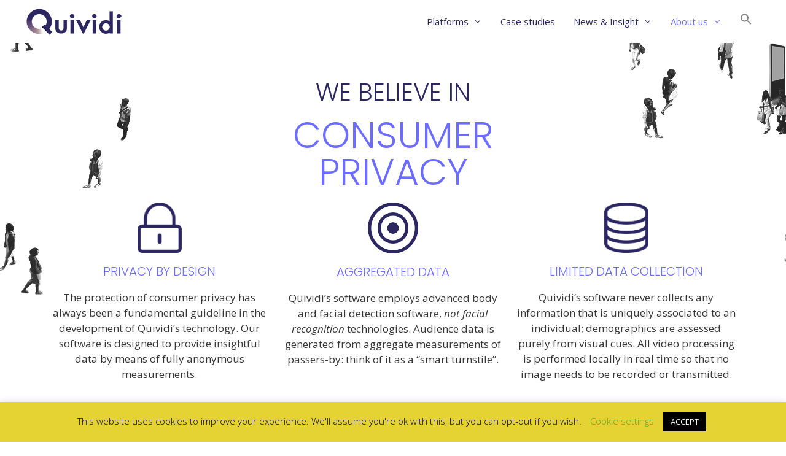

--- FILE ---
content_type: text/html; charset=UTF-8
request_url: https://quividi.com/privacy/
body_size: 23718
content:
<!DOCTYPE html>
<html lang="en-US">
<head>
	<meta charset="UTF-8">
	<link rel="profile" href="https://gmpg.org/xfn/11">
	<meta name='robots' content='index, follow, max-image-preview:large, max-snippet:-1, max-video-preview:-1' />

<!-- Google Tag Manager for WordPress by gtm4wp.com -->
<script data-cfasync="false" data-pagespeed-no-defer>
	var gtm4wp_datalayer_name = "dataLayer";
	var dataLayer = dataLayer || [];
</script>
<!-- End Google Tag Manager for WordPress by gtm4wp.com -->
	<!-- This site is optimized with the Yoast SEO plugin v24.4 - https://yoast.com/wordpress/plugins/seo/ -->
	<title>CONSUMER Privacy - Quividi - Insightful data with fully anonymous measurements.</title>
	<meta name="description" content="We believe in consumer privacy. We do not record any personal image. We do not follow people around. Ever." />
	<link rel="canonical" href="https://quividi.com/privacy/" />
	<meta property="og:locale" content="en_US" />
	<meta property="og:type" content="article" />
	<meta property="og:title" content="CONSUMER Privacy - Quividi - Insightful data with fully anonymous measurements." />
	<meta property="og:description" content="We believe in consumer privacy. We do not record any personal image. We do not follow people around. Ever." />
	<meta property="og:url" content="https://quividi.com/privacy/" />
	<meta property="og:site_name" content="Quividi" />
	<meta property="article:modified_time" content="2025-05-22T09:18:17+00:00" />
	<meta property="og:image" content="https://quividi.com/wp-content/uploads/2018/02/lock-alt-copy.png" />
	<meta property="og:image:width" content="300" />
	<meta property="og:image:height" content="343" />
	<meta property="og:image:type" content="image/png" />
	<meta name="twitter:card" content="summary_large_image" />
	<meta name="twitter:site" content="@quividi" />
	<meta name="twitter:label1" content="Est. reading time" />
	<meta name="twitter:data1" content="4 minutes" />
	<script type="application/ld+json" class="yoast-schema-graph">{"@context":"https://schema.org","@graph":[{"@type":"WebPage","@id":"https://quividi.com/privacy/","url":"https://quividi.com/privacy/","name":"CONSUMER Privacy - Quividi - Insightful data with fully anonymous measurements.","isPartOf":{"@id":"https://quividi.com/#website"},"primaryImageOfPage":{"@id":"https://quividi.com/privacy/#primaryimage"},"image":{"@id":"https://quividi.com/privacy/#primaryimage"},"thumbnailUrl":"https://quividi.com/wp-content/uploads/2018/02/lock-alt-copy.png","datePublished":"2017-09-12T09:08:59+00:00","dateModified":"2025-05-22T09:18:17+00:00","description":"We believe in consumer privacy. We do not record any personal image. We do not follow people around. Ever.","breadcrumb":{"@id":"https://quividi.com/privacy/#breadcrumb"},"inLanguage":"en-US","potentialAction":[{"@type":"ReadAction","target":["https://quividi.com/privacy/"]}]},{"@type":"ImageObject","inLanguage":"en-US","@id":"https://quividi.com/privacy/#primaryimage","url":"https://quividi.com/wp-content/uploads/2018/02/lock-alt-copy.png","contentUrl":"https://quividi.com/wp-content/uploads/2018/02/lock-alt-copy.png","width":300,"height":343},{"@type":"BreadcrumbList","@id":"https://quividi.com/privacy/#breadcrumb","itemListElement":[{"@type":"ListItem","position":1,"name":"Home","item":"https://quividi.com/"},{"@type":"ListItem","position":2,"name":"CONSUMER Privacy"}]},{"@type":"WebSite","@id":"https://quividi.com/#website","url":"https://quividi.com/","name":"Quividi","description":"Audience Measurement &amp; Shopper Engagement For DOOH &amp; Retail","publisher":{"@id":"https://quividi.com/#organization"},"potentialAction":[{"@type":"SearchAction","target":{"@type":"EntryPoint","urlTemplate":"https://quividi.com/?s={search_term_string}"},"query-input":{"@type":"PropertyValueSpecification","valueRequired":true,"valueName":"search_term_string"}}],"inLanguage":"en-US"},{"@type":"Organization","@id":"https://quividi.com/#organization","name":"Quividi","url":"https://quividi.com/","logo":{"@type":"ImageObject","inLanguage":"en-US","@id":"https://quividi.com/#/schema/logo/image/","url":"https://quividi.com/wp-content/uploads/2018/01/logo_blue.png","contentUrl":"https://quividi.com/wp-content/uploads/2018/01/logo_blue.png","width":181,"height":70,"caption":"Quividi"},"image":{"@id":"https://quividi.com/#/schema/logo/image/"},"sameAs":["https://x.com/quividi","https://www.linkedin.com/company/quividi","https://www.youtube.com/quividiam"]}]}</script>
	<!-- / Yoast SEO plugin. -->


<link rel='dns-prefetch' href='//fonts.googleapis.com' />
<link href='https://fonts.gstatic.com' crossorigin rel='preconnect' />
<link rel="alternate" type="application/rss+xml" title="Quividi &raquo; Feed" href="https://quividi.com/feed/" />
<link rel="alternate" type="application/rss+xml" title="Quividi &raquo; Comments Feed" href="https://quividi.com/comments/feed/" />
<link rel="alternate" title="oEmbed (JSON)" type="application/json+oembed" href="https://quividi.com/wp-json/oembed/1.0/embed?url=https%3A%2F%2Fquividi.com%2Fprivacy%2F" />
<link rel="alternate" title="oEmbed (XML)" type="text/xml+oembed" href="https://quividi.com/wp-json/oembed/1.0/embed?url=https%3A%2F%2Fquividi.com%2Fprivacy%2F&#038;format=xml" />
<style id='wp-img-auto-sizes-contain-inline-css' type='text/css'>
img:is([sizes=auto i],[sizes^="auto," i]){contain-intrinsic-size:3000px 1500px}
/*# sourceURL=wp-img-auto-sizes-contain-inline-css */
</style>
<link rel='stylesheet' id='arcwp-style-css' href='https://quividi.com/wp-content/plugins/arcw-popover-addon//css/arcw-popover.css?ver=0.1.4' type='text/css' media='all' />
<link rel='stylesheet' id='cattopage_wud_site_style-css' href='https://quividi.com/wp-content/plugins/category-to-pages-wud/css/category-to-pages-wud.css' type='text/css' media='all' />
<link rel='stylesheet' id='cattopage_wud_img_style-css' href='https://quividi.com/wp-content/plugins/category-to-pages-wud/css/jquery.ctp_wud.css' type='text/css' media='all' />
<link rel='stylesheet' id='pt-cv-public-style-css' href='https://quividi.com/wp-content/plugins/content-views-query-and-display-post-page/public/assets/css/cv.css?ver=4.0.2' type='text/css' media='all' />
<link rel='stylesheet' id='pt-cv-public-pro-style-css' href='https://quividi.com/wp-content/plugins/pt-content-views-pro/public/assets/css/cvpro.min.css?ver=5.4.0' type='text/css' media='all' />
<link rel='stylesheet' id='generate-fonts-css' href='//fonts.googleapis.com/css?family=Open+Sans:300,300italic,regular,italic,600,600italic,700,700italic,800,800italic|Poppins:regular,500,600,700' type='text/css' media='all' />
<style id='wp-emoji-styles-inline-css' type='text/css'>

	img.wp-smiley, img.emoji {
		display: inline !important;
		border: none !important;
		box-shadow: none !important;
		height: 1em !important;
		width: 1em !important;
		margin: 0 0.07em !important;
		vertical-align: -0.1em !important;
		background: none !important;
		padding: 0 !important;
	}
/*# sourceURL=wp-emoji-styles-inline-css */
</style>
<style id='classic-theme-styles-inline-css' type='text/css'>
/*! This file is auto-generated */
.wp-block-button__link{color:#fff;background-color:#32373c;border-radius:9999px;box-shadow:none;text-decoration:none;padding:calc(.667em + 2px) calc(1.333em + 2px);font-size:1.125em}.wp-block-file__button{background:#32373c;color:#fff;text-decoration:none}
/*# sourceURL=//quividi.com/wp-includes/css/classic-themes.min.css */
</style>
<link rel='stylesheet' id='archives-cal-classicdark-css' href='https://quividi.com/wp-content/plugins/archives-calendar-widget/themes/classicdark.css?ver=1.0.15' type='text/css' media='all' />
<link rel='stylesheet' id='cookie-law-info-css' href='https://quividi.com/wp-content/plugins/cookie-law-info/legacy/public/css/cookie-law-info-public.css?ver=3.2.8' type='text/css' media='all' />
<link rel='stylesheet' id='cookie-law-info-gdpr-css' href='https://quividi.com/wp-content/plugins/cookie-law-info/legacy/public/css/cookie-law-info-gdpr.css?ver=3.2.8' type='text/css' media='all' />
<link rel='stylesheet' id='ctf_styles-css' href='https://quividi.com/wp-content/plugins/custom-twitter-feeds/css/ctf-styles.min.css?ver=2.2.5' type='text/css' media='all' />
<link rel='stylesheet' id='generate-page-header-css' href='https://quividi.com/wp-content/plugins/gp-premium/page-header/functions/css/page-header.min.css?ver=1.7.7' type='text/css' media='all' />
<link rel='stylesheet' id='ivory-search-styles-css' href='https://quividi.com/wp-content/plugins/add-search-to-menu/public/css/ivory-search.min.css?ver=5.5.9' type='text/css' media='all' />
<link rel='stylesheet' id='generate-style-grid-css' href='https://quividi.com/wp-content/themes/generatepress/css/unsemantic-grid.min.css?ver=2.4.2' type='text/css' media='all' />
<link rel='stylesheet' id='generate-style-css' href='https://quividi.com/wp-content/themes/generatepress/style.min.css?ver=2.4.2' type='text/css' media='all' />
<style id='generate-style-inline-css' type='text/css'>
.entry-header {display:none} .page-content, .entry-content, .entry-summary {margin-top:0}
body{background-color:#ffffff;color:#373537;}a, a:visited{color:#2c2760;}a:visited{color:#8e89bc;}a:hover, a:focus, a:active{color:#6c6dff;}body .grid-container{max-width:1200px;}.wp-block-group__inner-container{max-width:1200px;margin-left:auto;margin-right:auto;}body, button, input, select, textarea{font-family:"Open Sans", sans-serif;}.entry-content > [class*="wp-block-"]:not(:last-child){margin-bottom:1.5em;}.main-navigation a, .menu-toggle{font-weight:400;}.main-navigation .main-nav ul ul li a{font-size:14px;}h1{font-family:"Poppins", sans-serif;text-transform:uppercase;}h2{font-family:"Poppins", sans-serif;text-transform:uppercase;}h3{font-family:"Poppins", sans-serif;font-weight:300;text-transform:uppercase;}h4{font-family:"Poppins", sans-serif;font-weight:300;text-transform:uppercase;}h5{font-family:"Poppins", sans-serif;font-weight:300;text-transform:uppercase;}h6{font-family:"Poppins", sans-serif;font-weight:300;text-transform:uppercase;}@media (max-width:768px){.main-title{font-size:30px;}h1{font-size:30px;}h2{font-size:25px;}}.top-bar{background-color:#636363;color:#ffffff;}.top-bar a,.top-bar a:visited{color:#ffffff;}.top-bar a:hover{color:#303030;}.site-header{background-color:rgba(255,255,255,0);color:#3a3a3a;}.site-header a,.site-header a:visited{color:#3a3a3a;}.main-title a,.main-title a:hover,.main-title a:visited{color:#222222;}.site-description{color:#757575;}.main-navigation,.main-navigation ul ul{background-color:#ffffff;}.main-navigation .main-nav ul li a,.menu-toggle{color:#2c2760;}.main-navigation .main-nav ul li:hover > a,.main-navigation .main-nav ul li:focus > a, .main-navigation .main-nav ul li.sfHover > a{color:#6c6dff;background-color:rgba(255,255,255,0);}button.menu-toggle:hover,button.menu-toggle:focus,.main-navigation .mobile-bar-items a,.main-navigation .mobile-bar-items a:hover,.main-navigation .mobile-bar-items a:focus{color:#2c2760;}.main-navigation .main-nav ul li[class*="current-menu-"] > a{color:#6c6dff;background-color:rgba(249,249,249,0);}.main-navigation .main-nav ul li[class*="current-menu-"] > a:hover,.main-navigation .main-nav ul li[class*="current-menu-"].sfHover > a{color:#6c6dff;background-color:rgba(249,249,249,0);}.navigation-search input[type="search"],.navigation-search input[type="search"]:active, .navigation-search input[type="search"]:focus, .main-navigation .main-nav ul li.search-item.active > a{color:#6c6dff;background-color:rgba(255,255,255,0);}.main-navigation ul ul{background-color:#ffffff;}.main-navigation .main-nav ul ul li a{color:#2c2760;}.main-navigation .main-nav ul ul li:hover > a,.main-navigation .main-nav ul ul li:focus > a,.main-navigation .main-nav ul ul li.sfHover > a{color:#6c6dff;background-color:#ffffff;}.main-navigation .main-nav ul ul li[class*="current-menu-"] > a{color:#ffffff;background-color:#6c6dff;}.main-navigation .main-nav ul ul li[class*="current-menu-"] > a:hover,.main-navigation .main-nav ul ul li[class*="current-menu-"].sfHover > a{color:#ffffff;background-color:#6c6dff;}.separate-containers .inside-article, .separate-containers .comments-area, .separate-containers .page-header, .one-container .container, .separate-containers .paging-navigation, .inside-page-header{color:#373537;background-color:#ffffff;}.inside-article a,.inside-article a:visited,.paging-navigation a,.paging-navigation a:visited,.comments-area a,.comments-area a:visited,.page-header a,.page-header a:visited{color:#6c6dff;}.inside-article a:hover,.paging-navigation a:hover,.comments-area a:hover,.page-header a:hover{color:#2c2760;}.entry-header h1,.page-header h1{color:#2c2760;}.entry-title a,.entry-title a:visited{color:#2c2760;}.entry-title a:hover{color:#2c2760;}.entry-meta{color:#373537;}.entry-meta a,.entry-meta a:visited{color:#6c6dff;}.entry-meta a:hover{color:#2c2760;}h1{color:#2c2760;}h2{color:#2c2760;}h3{color:#6c6dff;}h4{color:#ff5c59;}h5{color:#222222;}.sidebar .widget{background-color:rgba(255,255,255,0);}.sidebar .widget a,.sidebar .widget a:visited{color:#2c2760;}.sidebar .widget a:hover{color:#6c6dff;}.sidebar .widget .widget-title{color:#000000;}.footer-widgets{color:#ffffff;background-color:#222222;}.footer-widgets a,.footer-widgets a:visited{color:#ffffff;}.footer-widgets a:hover{color:#f2f2f2;}.footer-widgets .widget-title{color:#ffffff;}.site-info{color:#ffffff;background-color:#222222;}.site-info a,.site-info a:visited{color:#ffffff;}.site-info a:hover{color:#606060;}.footer-bar .widget_nav_menu .current-menu-item a{color:#606060;}input[type="text"],input[type="email"],input[type="url"],input[type="password"],input[type="search"],input[type="tel"],input[type="number"],textarea,select{color:#666666;background-color:#fafafa;border-color:#cccccc;}input[type="text"]:focus,input[type="email"]:focus,input[type="url"]:focus,input[type="password"]:focus,input[type="search"]:focus,input[type="tel"]:focus,input[type="number"]:focus,textarea:focus,select:focus{color:#666666;background-color:#ffffff;border-color:#bfbfbf;}button,html input[type="button"],input[type="reset"],input[type="submit"],a.button,a.button:visited,a.wp-block-button__link:not(.has-background){color:#ffffff;background-color:#2c2760;}button:hover,html input[type="button"]:hover,input[type="reset"]:hover,input[type="submit"]:hover,a.button:hover,button:focus,html input[type="button"]:focus,input[type="reset"]:focus,input[type="submit"]:focus,a.button:focus,a.wp-block-button__link:not(.has-background):active,a.wp-block-button__link:not(.has-background):focus,a.wp-block-button__link:not(.has-background):hover{color:#ffffff;background-color:#312c60;}.generate-back-to-top,.generate-back-to-top:visited{background-color:#2c2760;color:#ffffff;}.generate-back-to-top:hover,.generate-back-to-top:focus{background-color:#6c6dff;color:#ffffff;}.inside-header{padding:0px;}.separate-containers .inside-article, .separate-containers .comments-area, .separate-containers .page-header, .separate-containers .paging-navigation, .one-container .site-content, .inside-page-header, .wp-block-group__inner-container{padding:0px;}.entry-content .alignwide, body:not(.no-sidebar) .entry-content .alignfull{margin-left:-0px;width:calc(100% + 0px);max-width:calc(100% + 0px);}.one-container.right-sidebar .site-main,.one-container.both-right .site-main{margin-right:0px;}.one-container.left-sidebar .site-main,.one-container.both-left .site-main{margin-left:0px;}.one-container.both-sidebars .site-main{margin:0px;}.separate-containers .widget, .separate-containers .site-main > *, .separate-containers .page-header, .widget-area .main-navigation{margin-bottom:0px;}.separate-containers .site-main{margin:0px;}.both-right.separate-containers .inside-left-sidebar{margin-right:0px;}.both-right.separate-containers .inside-right-sidebar{margin-left:0px;}.both-left.separate-containers .inside-left-sidebar{margin-right:0px;}.both-left.separate-containers .inside-right-sidebar{margin-left:0px;}.separate-containers .page-header-image, .separate-containers .page-header-contained, .separate-containers .page-header-image-single, .separate-containers .page-header-content-single{margin-top:0px;}.separate-containers .inside-right-sidebar, .separate-containers .inside-left-sidebar{margin-top:0px;margin-bottom:0px;}.main-navigation .main-nav ul li a,.menu-toggle,.main-navigation .mobile-bar-items a{padding-left:15px;padding-right:15px;line-height:70px;}.main-navigation .main-nav ul ul li a{padding:10px 15px 10px 15px;}.navigation-search input{height:70px;}.rtl .menu-item-has-children .dropdown-menu-toggle{padding-left:15px;}.menu-item-has-children .dropdown-menu-toggle{padding-right:15px;}.rtl .main-navigation .main-nav ul li.menu-item-has-children > a{padding-right:15px;}.widget-area .widget{padding:20px 40px 20px 40px;}.footer-widgets{padding:30px 30px 5px 30px;}.site-info{padding:0px 30px 20px 30px;}@media (max-width:768px){.separate-containers .inside-article, .separate-containers .comments-area, .separate-containers .page-header, .separate-containers .paging-navigation, .one-container .site-content, .inside-page-header, .wp-block-group__inner-container{padding:0px;}.entry-content .alignwide, body:not(.no-sidebar) .entry-content .alignfull{margin-left:-0px;width:calc(100% + 0px);max-width:calc(100% + 0px);}}/* End cached CSS */.page .entry-content{margin-top:0px;}@media (max-width:768px){.main-navigation .menu-toggle,.main-navigation .mobile-bar-items,.sidebar-nav-mobile:not(#sticky-placeholder){display:block;}.main-navigation ul,.gen-sidebar-nav{display:none;}[class*="nav-float-"] .site-header .inside-header > *{float:none;clear:both;}}@font-face {font-family: "GeneratePress";src:  url("https://quividi.com/wp-content/themes/generatepress/fonts/generatepress.eot");src:  url("https://quividi.com/wp-content/themes/generatepress/fonts/generatepress.eot#iefix") format("embedded-opentype"),  url("https://quividi.com/wp-content/themes/generatepress/fonts/generatepress.woff2") format("woff2"),  url("https://quividi.com/wp-content/themes/generatepress/fonts/generatepress.woff") format("woff"),  url("https://quividi.com/wp-content/themes/generatepress/fonts/generatepress.ttf") format("truetype"),  url("https://quividi.com/wp-content/themes/generatepress/fonts/generatepress.svg#GeneratePress") format("svg");font-weight: normal;font-style: normal;}.main-navigation .slideout-toggle a:before,.slide-opened .slideout-overlay .slideout-exit:before {font-family: GeneratePress;}.slideout-navigation .dropdown-menu-toggle:before {content: "\f107" !important;}.slideout-navigation .sfHover > a .dropdown-menu-toggle:before {content: "\f106" !important;}
.generate-content-header{background-color:FFFFFF;background-position:center center;}.separate-containers .generate-content-header.generate-page-header{margin-top:0px;}.inside-page-header{background-color:transparent;color:FFFFFF;}.page-header-content-container{text-align:center;color:FFFFFF;}.page-header-content-container a:not(.button), .page-header-content-container a:not(.button):visited{color:FFFFFF;}.page-header-content-container a:not(.button):hover, .page-header-content-container a:not(.button):active{color:FFFFFF;}.page-header-content-container h1, .page-header-content-container h2, .page-header-content-container h3, .page-header-content-container h4, .page-header-content-container h5{color:FFFFFF;}.generate-merged-header .inside-header{-moz-box-sizing:border-box;-webkit-box-sizing:border-box;box-sizing:border-box;}.generate-merged-header .site-header{background:transparent;}.generate-merged-header .main-navigation:not(.is_stuck):not(.toggled):not(.mobile-header-navigation){background:FFFFFF;}.generate-merged-header #site-navigation:not(.toggled) .main-nav > ul > li > a, .generate-merged-header #site-navigation:not(.toggled) .menu-toggle,.generate-merged-header #site-navigation:not(.toggled) .menu-toggle:hover,.generate-merged-header #site-navigation:not(.toggled) .menu-toggle:focus,.generate-merged-header #site-navigation:not(.toggled) .mobile-bar-items a, .generate-merged-header #site-navigation:not(.toggled) .mobile-bar-items a:hover, .generate-merged-header #site-navigation:not(.toggled) .mobile-bar-items a:focus{color:2C2760;}.generate-merged-header #site-navigation:not(.toggled) .main-nav > ul > li:hover > a, .generate-merged-header #site-navigation:not(.toggled) .main-nav > ul > li:focus > a, .generate-merged-header #site-navigation:not(.toggled) .main-nav > ul > li.sfHover > a{background:FFFFFF;color:6C6DFF;}.generate-merged-header #site-navigation:not(.toggled) .main-nav > ul > li[class*="current-menu-"] > a, .generate-merged-header #site-navigation:not(.toggled) .main-nav > ul > li[class*="current-menu-"]:hover > a{background:FFFFFF;color:6C6DFF;}.generate-merged-header .main-title a, .generate-merged-header .main-title a:hover, .generate-merged-header .main-title a:visited{color:FFFFFF;}.generate-merged-header .site-description{color:FFFFFF;}
.main-navigation .navigation-logo img {height:70px;}@media (max-width: 1210px) {.main-navigation .navigation-logo.site-logo {margin-left:0;}body.sticky-menu-logo.nav-float-left .main-navigation .site-logo.navigation-logo {margin-right:0;}}.mobile-header-navigation .mobile-header-logo img {height:70px;}.main-navigation .main-nav ul li a,.menu-toggle,.main-navigation .mobile-bar-items a{transition: line-height 300ms ease}.main-navigation.toggled .main-nav > ul{background-color: #ffffff}
.slideout-navigation.main-navigation .main-nav ul li a{font-weight:normal;text-transform:none;}.slideout-navigation.main-navigation .main-nav ul ul li a{color:#2c2760;}
/*# sourceURL=generate-style-inline-css */
</style>
<link rel='stylesheet' id='generate-mobile-style-css' href='https://quividi.com/wp-content/themes/generatepress/css/mobile.min.css?ver=2.4.2' type='text/css' media='all' />
<link rel='stylesheet' id='elementor-frontend-css' href='https://quividi.com/wp-content/plugins/elementor/assets/css/frontend.min.css?ver=3.27.6' type='text/css' media='all' />
<link rel='stylesheet' id='widget-image-css' href='https://quividi.com/wp-content/plugins/elementor/assets/css/widget-image.min.css?ver=3.27.6' type='text/css' media='all' />
<link rel='stylesheet' id='widget-text-editor-css' href='https://quividi.com/wp-content/plugins/elementor/assets/css/widget-text-editor.min.css?ver=3.27.6' type='text/css' media='all' />
<link rel='stylesheet' id='widget-icon-box-css' href='https://quividi.com/wp-content/plugins/elementor/assets/css/widget-icon-box.min.css?ver=3.27.6' type='text/css' media='all' />
<link rel='stylesheet' id='widget-divider-css' href='https://quividi.com/wp-content/plugins/elementor/assets/css/widget-divider.min.css?ver=3.27.6' type='text/css' media='all' />
<link rel='stylesheet' id='elementor-icons-css' href='https://quividi.com/wp-content/plugins/elementor/assets/lib/eicons/css/elementor-icons.min.css?ver=5.35.0' type='text/css' media='all' />
<link rel='stylesheet' id='elementor-post-12740-css' href='https://quividi.com/wp-content/uploads/elementor/css/post-12740.css?ver=1741018036' type='text/css' media='all' />
<link rel='stylesheet' id='font-awesome-5-all-css' href='https://quividi.com/wp-content/plugins/elementor/assets/lib/font-awesome/css/all.min.css?ver=3.27.6' type='text/css' media='all' />
<link rel='stylesheet' id='font-awesome-4-shim-css' href='https://quividi.com/wp-content/plugins/elementor/assets/lib/font-awesome/css/v4-shims.min.css?ver=3.27.6' type='text/css' media='all' />
<link rel='stylesheet' id='widget-spacer-css' href='https://quividi.com/wp-content/plugins/elementor/assets/css/widget-spacer.min.css?ver=3.27.6' type='text/css' media='all' />
<link rel='stylesheet' id='widget-heading-css' href='https://quividi.com/wp-content/plugins/elementor/assets/css/widget-heading.min.css?ver=3.27.6' type='text/css' media='all' />
<link rel='stylesheet' id='widget-accordion-css' href='https://quividi.com/wp-content/plugins/elementor/assets/css/widget-accordion.min.css?ver=3.27.6' type='text/css' media='all' />
<link rel='stylesheet' id='elementor-post-6098-css' href='https://quividi.com/wp-content/uploads/elementor/css/post-6098.css?ver=1747905499' type='text/css' media='all' />
<link rel='stylesheet' id='elementor-post-16393-css' href='https://quividi.com/wp-content/uploads/elementor/css/post-16393.css?ver=1741018037' type='text/css' media='all' />
<link rel='stylesheet' id='wp-pagenavi-css' href='https://quividi.com/wp-content/plugins/wp-pagenavi/pagenavi-css.css?ver=2.70' type='text/css' media='all' />
<link rel='stylesheet' id='generate-blog-css' href='https://quividi.com/wp-content/plugins/gp-premium/blog/functions/css/style-min.css?ver=1.7.7' type='text/css' media='all' />
<link rel='stylesheet' id='ekit-widget-styles-css' href='https://quividi.com/wp-content/plugins/elementskit-lite/widgets/init/assets/css/widget-styles.css?ver=3.4.3' type='text/css' media='all' />
<link rel='stylesheet' id='ekit-responsive-css' href='https://quividi.com/wp-content/plugins/elementskit-lite/widgets/init/assets/css/responsive.css?ver=3.4.3' type='text/css' media='all' />
<link rel='stylesheet' id='generate-sticky-css' href='https://quividi.com/wp-content/plugins/gp-premium/menu-plus/functions/css/sticky.min.css?ver=1.7.7' type='text/css' media='all' />
<link rel='stylesheet' id='generate-offside-css' href='https://quividi.com/wp-content/plugins/gp-premium/menu-plus/functions/css/offside.min.css?ver=1.7.7' type='text/css' media='all' />
<link rel='stylesheet' id='generate-menu-logo-css' href='https://quividi.com/wp-content/plugins/gp-premium/menu-plus/functions/css/menu-logo.min.css?ver=1.7.7' type='text/css' media='all' />
<link rel='stylesheet' id='generate-mobile-header-css' href='https://quividi.com/wp-content/plugins/gp-premium/menu-plus/functions/css/mobile-header.min.css?ver=1.7.7' type='text/css' media='all' />
<link rel='stylesheet' id='google-fonts-1-css' href='https://fonts.googleapis.com/css?family=Poppins%3A100%2C100italic%2C200%2C200italic%2C300%2C300italic%2C400%2C400italic%2C500%2C500italic%2C600%2C600italic%2C700%2C700italic%2C800%2C800italic%2C900%2C900italic%7COpen+Sans%3A100%2C100italic%2C200%2C200italic%2C300%2C300italic%2C400%2C400italic%2C500%2C500italic%2C600%2C600italic%2C700%2C700italic%2C800%2C800italic%2C900%2C900italic&#038;display=auto&#038;ver=6.9' type='text/css' media='all' />
<link rel='stylesheet' id='elementor-icons-shared-0-css' href='https://quividi.com/wp-content/plugins/elementor/assets/lib/font-awesome/css/fontawesome.min.css?ver=5.15.3' type='text/css' media='all' />
<link rel='stylesheet' id='elementor-icons-fa-solid-css' href='https://quividi.com/wp-content/plugins/elementor/assets/lib/font-awesome/css/solid.min.css?ver=5.15.3' type='text/css' media='all' />
<link rel='stylesheet' id='elementor-icons-ekiticons-css' href='https://quividi.com/wp-content/plugins/elementskit-lite/modules/elementskit-icon-pack/assets/css/ekiticons.css?ver=3.4.3' type='text/css' media='all' />
<link rel="preconnect" href="https://fonts.gstatic.com/" crossorigin><!--n2css--><!--n2js--><script type="text/javascript" src="https://quividi.com/wp-includes/js/jquery/jquery.min.js?ver=3.7.1" id="jquery-core-js"></script>
<script type="text/javascript" src="https://quividi.com/wp-includes/js/jquery/jquery-migrate.min.js?ver=3.4.1" id="jquery-migrate-js"></script>
<script type="text/javascript" id="arcwp-script-js-extra">
/* <![CDATA[ */
var ajaxurl = "https://quividi.com/wp-admin/admin-ajax.php";
//# sourceURL=arcwp-script-js-extra
/* ]]> */
</script>
<script type="text/javascript" src="https://quividi.com/wp-content/plugins/arcw-popover-addon//js/arcw-popover.min.js?ver=0.1.4" id="arcwp-script-js"></script>
<script type="text/javascript" src="https://quividi.com/wp-content/plugins/archives-calendar-widget/admin/js/jquery.arcw-init.js?ver=1.0.15" id="jquery-arcw-js"></script>
<script type="text/javascript" id="cookie-law-info-js-extra">
/* <![CDATA[ */
var Cli_Data = {"nn_cookie_ids":[],"cookielist":[],"non_necessary_cookies":[],"ccpaEnabled":"","ccpaRegionBased":"","ccpaBarEnabled":"","strictlyEnabled":["necessary","obligatoire"],"ccpaType":"gdpr","js_blocking":"","custom_integration":"","triggerDomRefresh":"","secure_cookies":""};
var cli_cookiebar_settings = {"animate_speed_hide":"500","animate_speed_show":"500","background":"#e5d334","border":"#b1a6a6c2","border_on":"","button_1_button_colour":"#000","button_1_button_hover":"#000000","button_1_link_colour":"#fff","button_1_as_button":"1","button_1_new_win":"","button_2_button_colour":"#333","button_2_button_hover":"#292929","button_2_link_colour":"#444","button_2_as_button":"","button_2_hidebar":"","button_3_button_colour":"#000","button_3_button_hover":"#000000","button_3_link_colour":"#fff","button_3_as_button":"1","button_3_new_win":"","button_4_button_colour":"#000","button_4_button_hover":"#000000","button_4_link_colour":"#62a329","button_4_as_button":"","button_7_button_colour":"#61a229","button_7_button_hover":"#4e8221","button_7_link_colour":"#fff","button_7_as_button":"1","button_7_new_win":"","font_family":"inherit","header_fix":"","notify_animate_hide":"1","notify_animate_show":"","notify_div_id":"#cookie-law-info-bar","notify_position_horizontal":"right","notify_position_vertical":"bottom","scroll_close":"","scroll_close_reload":"","accept_close_reload":"","reject_close_reload":"","showagain_tab":"1","showagain_background":"#fff","showagain_border":"#000","showagain_div_id":"#cookie-law-info-again","showagain_x_position":"100px","text":"#020551","show_once_yn":"","show_once":"10000","logging_on":"","as_popup":"","popup_overlay":"1","bar_heading_text":"","cookie_bar_as":"banner","popup_showagain_position":"bottom-right","widget_position":"left"};
var log_object = {"ajax_url":"https://quividi.com/wp-admin/admin-ajax.php"};
//# sourceURL=cookie-law-info-js-extra
/* ]]> */
</script>
<script type="text/javascript" src="https://quividi.com/wp-content/plugins/cookie-law-info/legacy/public/js/cookie-law-info-public.js?ver=3.2.8" id="cookie-law-info-js"></script>
<script type="text/javascript" src="https://quividi.com/wp-content/plugins/elementor/assets/lib/font-awesome/js/v4-shims.min.js?ver=3.27.6" id="font-awesome-4-shim-js"></script>
<link rel="https://api.w.org/" href="https://quividi.com/wp-json/" /><link rel="alternate" title="JSON" type="application/json" href="https://quividi.com/wp-json/wp/v2/pages/6098" /><link rel="EditURI" type="application/rsd+xml" title="RSD" href="https://quividi.com/xmlrpc.php?rsd" />

<link rel='shortlink' href='https://quividi.com/?p=6098' />
<meta name = "viewport" content = "user-scalable=no, width=device-width">
<meta name="apple-mobile-web-app-capable" content="yes" />
		<!-- GA Google Analytics @ https://m0n.co/ga -->
		<script async src="https://www.googletagmanager.com/gtag/js?id=G-00GL56CZDQ"></script>
		<script>
			window.dataLayer = window.dataLayer || [];
			function gtag(){dataLayer.push(arguments);}
			gtag('js', new Date());
			gtag('config', 'G-00GL56CZDQ');
		</script>

	
<!-- Google Tag Manager for WordPress by gtm4wp.com -->
<!-- GTM Container placement set to footer -->
<script data-cfasync="false" data-pagespeed-no-defer type="text/javascript">
	var dataLayer_content = {"pagePostType":"page","pagePostType2":"single-page","pagePostAuthor":"olivier"};
	dataLayer.push( dataLayer_content );
</script>
<script data-cfasync="false">
(function(w,d,s,l,i){w[l]=w[l]||[];w[l].push({'gtm.start':
new Date().getTime(),event:'gtm.js'});var f=d.getElementsByTagName(s)[0],
j=d.createElement(s),dl=l!='dataLayer'?'&l='+l:'';j.async=true;j.src=
'//www.googletagmanager.com/gtm.js?id='+i+dl;f.parentNode.insertBefore(j,f);
})(window,document,'script','dataLayer','GTM-MWRPNR3');
</script>
<!-- End Google Tag Manager for WordPress by gtm4wp.com --><meta name="viewport" content="width=device-width, initial-scale=1"><meta name="generator" content="Elementor 3.27.6; features: additional_custom_breakpoints; settings: css_print_method-external, google_font-enabled, font_display-auto">
			<style>
				.e-con.e-parent:nth-of-type(n+4):not(.e-lazyloaded):not(.e-no-lazyload),
				.e-con.e-parent:nth-of-type(n+4):not(.e-lazyloaded):not(.e-no-lazyload) * {
					background-image: none !important;
				}
				@media screen and (max-height: 1024px) {
					.e-con.e-parent:nth-of-type(n+3):not(.e-lazyloaded):not(.e-no-lazyload),
					.e-con.e-parent:nth-of-type(n+3):not(.e-lazyloaded):not(.e-no-lazyload) * {
						background-image: none !important;
					}
				}
				@media screen and (max-height: 640px) {
					.e-con.e-parent:nth-of-type(n+2):not(.e-lazyloaded):not(.e-no-lazyload),
					.e-con.e-parent:nth-of-type(n+2):not(.e-lazyloaded):not(.e-no-lazyload) * {
						background-image: none !important;
					}
				}
			</style>
			<style type="text/css">.broken_link, a.broken_link {
	text-decoration: line-through;
}</style><link rel="icon" href="https://quividi.com/wp-content/uploads/2018/01/cropped-Q_transp-32x32.png" sizes="32x32" />
<link rel="icon" href="https://quividi.com/wp-content/uploads/2018/01/cropped-Q_transp-192x192.png" sizes="192x192" />
<link rel="apple-touch-icon" href="https://quividi.com/wp-content/uploads/2018/01/cropped-Q_transp-180x180.png" />
<meta name="msapplication-TileImage" content="https://quividi.com/wp-content/uploads/2018/01/cropped-Q_transp-270x270.png" />
			<style type="text/css" id="pt-cv-custom-style-ba16487jgx">.cvp-live-filter,
.cvp-live-filter label {
    display: block!important
}

.cvp-live-filter .checkbox,
.cvp-live-filter .radio {
    display: inline-block;
    width: 15%;
}

/* on mobile */
@media (max-width: 768px) {
    .cvp-live-filter .checkbox,
    .cvp-live-filter .radio {
        width: 50% !important;
    }
}

.pt-cv-scrollable .carousel-control:hover span {
    color: #2d2b68 !important
}

.pt-cv-scrollable .pt-cv-carousel-indicators li.active {
    background-color: #2d2b68 !important; 
    background-image: none !important;
}
</style>
					<style type="text/css" id="wp-custom-css">
			.navigation-stick:not(.gen-sidebar-nav) {
    background-color: #ffffff;
}

.generate-columns {
    margin-bottom: 0px;
    padding: 10px;
}

.separate-containers .inside-article, .separate-containers .comments-area, .separate-containers .page-header, .separate-containers .paging-navigation, .one-container .site-content, .inside-page-header {
    padding: 50px;
}

.right-sidebar.separate-containers .site-main {
    margin: 0px;
    padding-top: 30px;
}

.post-navigation span {
    display: inline-block;
    width: 150px;
    overflow: hidden;
    white-space: nowrap;
    text-overflow: ellipsis;
} 

.single .nav-next a:visited {
    color: #6c6dff;
}


@media (max-width: 768px) 
	 { .main-navigation.toggled .main-nav>ul {
    display: block;
    background-color: #fff;
		 }}

.single .main-navigation {
    color: #ffffff;
}

.single .generate-merged-header #site-navigation:not(.toggled) .main-nav > ul > li > a, .generate-merged-header #site-navigation:not(.toggled) .menu-toggle, .generate-merged-header #site-navigation:not(.toggled) .menu-toggle:hover, .generate-merged-header #site-navigation:not(.toggled) .menu-toggle:focus, .generate-merged-header #site-navigation:not(.toggled) .mobile-bar-items a, .generate-merged-header #site-navigation:not(.toggled) .mobile-bar-items a:hover, .generate-merged-header #site-navigation:not(.toggled) .mobile-bar-items a:focus {
    color: #2D2B68;
}

.single a:visited {
    color: #8e89bc;
}

.single .page-header-content-container h1, .page-header-content-container h2, .page-header-content-container h3, .page-header-content-container h4, .page-header-content-container h5 {
    color: #fff;
}


.single button.menu-toggle, button.menu-toggle:focus, .main-navigation .mobile-bar-items a, .main-navigation .mobile-bar-items a:hover, .main-navigation .mobile-bar-items a:focus {
    color: #2c2760;
}

.single button.menu-toggle, button.menu-toggle, .main-navigation .mobile-bar-items a, .main-navigation .mobile-bar-items a, .main-navigation .mobile-bar-items a {
    color: #ffffff;
}

button.menu-toggle, button.menu-toggle, .main-navigation .mobile-bar-items a, .main-navigation .mobile-bar-items a, .main-navigation .mobile-bar-items a {
    color: #2c2760;
}

.single .is_stuck button.menu-toggle, button.menu-toggle, .main-navigation .mobile-bar-items a, .main-navigation .mobile-bar-items a, .main-navigation .mobile-bar-items a {
    color: #2c2760;
}

#generate-slideout-menu {
    z-index: 100000;
    background-color: #fff;
}

.single nav .sticky-logo a:first-child {
    background-image: url('//quividi.com/wp-content/uploads/2018/01/logo_blue.png');
	background-repeat: no-repeat;
    background-position: center center;
	padding:10px;
    min-height: 50px;
    min-width: 180px;
background-size: 62%;
	margin-left: -40px;
}
.single nav.is_stuck .sticky-logo a:first-child {
    background-image: url('//quividi.com/wp-content/uploads/2018/01/logo_blue.png');
	background-repeat: no-repeat;
    background-position: center center;
	padding:10px;
    min-height: 50px;
    min-width: 180px;
background-size: 62%;
	margin-left: -40px;
}
.single nav .sticky-logo a:first-child .header-image {
    display: none;
}

@media (max-width: 768px) {
	.single nav .site-logo a:first-child {
    background-image: url('//quividi.com/wp-content/uploads/2018/01/logo_white.png');
    background-repeat: no-repeat;
    background-position: center center;
	padding:15px;
    min-height: 30px;
    min-width: 120px;
}
.single nav.is_stuck .site-logo  a:first-child {
    background-image: url('//quividi.com/wp-content/uploads/2018/01/logo_blue.png');
	background-repeat: no-repeat;
    background-position: center center;
	padding:20px;
    min-height: 20px;
    min-width: 130px;
	background-size:70%;
	margin-left:-10px;
}
.single nav .site-logo   a:first-child .header-image {
    display: none;
}
}

.main-navigation .navigation-logo img {
  padding: 0px;
	height: 70px;
}

.single a:visited {
    color: #8e89bc;
}

.footer-widgets a, .footer-widgets a:visited {
    color: #ffffff;
}

.site-info a, .site-info a:visited {
    color: #ffffff;
}

.cvp-live-filter.cvp-button input[type=radio]:checked~div {
    background: #2c2760;
    color: #fff;
}


.offside-js--is-open .slideout-overlay {
    visibility:hidden;
}

.single .main-navigation .navigation-logo img {
    display: none;
    padding: 0px;
    height: 70px;
}

.cvp-live-filter.cvp-checkbox, .cvp-live-filter.cvp-dropdown, .cvp-live-filter.cvp-radio {
    display: inline-block!important;
    text-align: center;
}		</style>
		<style id='global-styles-inline-css' type='text/css'>
:root{--wp--preset--aspect-ratio--square: 1;--wp--preset--aspect-ratio--4-3: 4/3;--wp--preset--aspect-ratio--3-4: 3/4;--wp--preset--aspect-ratio--3-2: 3/2;--wp--preset--aspect-ratio--2-3: 2/3;--wp--preset--aspect-ratio--16-9: 16/9;--wp--preset--aspect-ratio--9-16: 9/16;--wp--preset--color--black: #000000;--wp--preset--color--cyan-bluish-gray: #abb8c3;--wp--preset--color--white: #ffffff;--wp--preset--color--pale-pink: #f78da7;--wp--preset--color--vivid-red: #cf2e2e;--wp--preset--color--luminous-vivid-orange: #ff6900;--wp--preset--color--luminous-vivid-amber: #fcb900;--wp--preset--color--light-green-cyan: #7bdcb5;--wp--preset--color--vivid-green-cyan: #00d084;--wp--preset--color--pale-cyan-blue: #8ed1fc;--wp--preset--color--vivid-cyan-blue: #0693e3;--wp--preset--color--vivid-purple: #9b51e0;--wp--preset--gradient--vivid-cyan-blue-to-vivid-purple: linear-gradient(135deg,rgb(6,147,227) 0%,rgb(155,81,224) 100%);--wp--preset--gradient--light-green-cyan-to-vivid-green-cyan: linear-gradient(135deg,rgb(122,220,180) 0%,rgb(0,208,130) 100%);--wp--preset--gradient--luminous-vivid-amber-to-luminous-vivid-orange: linear-gradient(135deg,rgb(252,185,0) 0%,rgb(255,105,0) 100%);--wp--preset--gradient--luminous-vivid-orange-to-vivid-red: linear-gradient(135deg,rgb(255,105,0) 0%,rgb(207,46,46) 100%);--wp--preset--gradient--very-light-gray-to-cyan-bluish-gray: linear-gradient(135deg,rgb(238,238,238) 0%,rgb(169,184,195) 100%);--wp--preset--gradient--cool-to-warm-spectrum: linear-gradient(135deg,rgb(74,234,220) 0%,rgb(151,120,209) 20%,rgb(207,42,186) 40%,rgb(238,44,130) 60%,rgb(251,105,98) 80%,rgb(254,248,76) 100%);--wp--preset--gradient--blush-light-purple: linear-gradient(135deg,rgb(255,206,236) 0%,rgb(152,150,240) 100%);--wp--preset--gradient--blush-bordeaux: linear-gradient(135deg,rgb(254,205,165) 0%,rgb(254,45,45) 50%,rgb(107,0,62) 100%);--wp--preset--gradient--luminous-dusk: linear-gradient(135deg,rgb(255,203,112) 0%,rgb(199,81,192) 50%,rgb(65,88,208) 100%);--wp--preset--gradient--pale-ocean: linear-gradient(135deg,rgb(255,245,203) 0%,rgb(182,227,212) 50%,rgb(51,167,181) 100%);--wp--preset--gradient--electric-grass: linear-gradient(135deg,rgb(202,248,128) 0%,rgb(113,206,126) 100%);--wp--preset--gradient--midnight: linear-gradient(135deg,rgb(2,3,129) 0%,rgb(40,116,252) 100%);--wp--preset--font-size--small: 13px;--wp--preset--font-size--medium: 20px;--wp--preset--font-size--large: 36px;--wp--preset--font-size--x-large: 42px;--wp--preset--spacing--20: 0.44rem;--wp--preset--spacing--30: 0.67rem;--wp--preset--spacing--40: 1rem;--wp--preset--spacing--50: 1.5rem;--wp--preset--spacing--60: 2.25rem;--wp--preset--spacing--70: 3.38rem;--wp--preset--spacing--80: 5.06rem;--wp--preset--shadow--natural: 6px 6px 9px rgba(0, 0, 0, 0.2);--wp--preset--shadow--deep: 12px 12px 50px rgba(0, 0, 0, 0.4);--wp--preset--shadow--sharp: 6px 6px 0px rgba(0, 0, 0, 0.2);--wp--preset--shadow--outlined: 6px 6px 0px -3px rgb(255, 255, 255), 6px 6px rgb(0, 0, 0);--wp--preset--shadow--crisp: 6px 6px 0px rgb(0, 0, 0);}:where(.is-layout-flex){gap: 0.5em;}:where(.is-layout-grid){gap: 0.5em;}body .is-layout-flex{display: flex;}.is-layout-flex{flex-wrap: wrap;align-items: center;}.is-layout-flex > :is(*, div){margin: 0;}body .is-layout-grid{display: grid;}.is-layout-grid > :is(*, div){margin: 0;}:where(.wp-block-columns.is-layout-flex){gap: 2em;}:where(.wp-block-columns.is-layout-grid){gap: 2em;}:where(.wp-block-post-template.is-layout-flex){gap: 1.25em;}:where(.wp-block-post-template.is-layout-grid){gap: 1.25em;}.has-black-color{color: var(--wp--preset--color--black) !important;}.has-cyan-bluish-gray-color{color: var(--wp--preset--color--cyan-bluish-gray) !important;}.has-white-color{color: var(--wp--preset--color--white) !important;}.has-pale-pink-color{color: var(--wp--preset--color--pale-pink) !important;}.has-vivid-red-color{color: var(--wp--preset--color--vivid-red) !important;}.has-luminous-vivid-orange-color{color: var(--wp--preset--color--luminous-vivid-orange) !important;}.has-luminous-vivid-amber-color{color: var(--wp--preset--color--luminous-vivid-amber) !important;}.has-light-green-cyan-color{color: var(--wp--preset--color--light-green-cyan) !important;}.has-vivid-green-cyan-color{color: var(--wp--preset--color--vivid-green-cyan) !important;}.has-pale-cyan-blue-color{color: var(--wp--preset--color--pale-cyan-blue) !important;}.has-vivid-cyan-blue-color{color: var(--wp--preset--color--vivid-cyan-blue) !important;}.has-vivid-purple-color{color: var(--wp--preset--color--vivid-purple) !important;}.has-black-background-color{background-color: var(--wp--preset--color--black) !important;}.has-cyan-bluish-gray-background-color{background-color: var(--wp--preset--color--cyan-bluish-gray) !important;}.has-white-background-color{background-color: var(--wp--preset--color--white) !important;}.has-pale-pink-background-color{background-color: var(--wp--preset--color--pale-pink) !important;}.has-vivid-red-background-color{background-color: var(--wp--preset--color--vivid-red) !important;}.has-luminous-vivid-orange-background-color{background-color: var(--wp--preset--color--luminous-vivid-orange) !important;}.has-luminous-vivid-amber-background-color{background-color: var(--wp--preset--color--luminous-vivid-amber) !important;}.has-light-green-cyan-background-color{background-color: var(--wp--preset--color--light-green-cyan) !important;}.has-vivid-green-cyan-background-color{background-color: var(--wp--preset--color--vivid-green-cyan) !important;}.has-pale-cyan-blue-background-color{background-color: var(--wp--preset--color--pale-cyan-blue) !important;}.has-vivid-cyan-blue-background-color{background-color: var(--wp--preset--color--vivid-cyan-blue) !important;}.has-vivid-purple-background-color{background-color: var(--wp--preset--color--vivid-purple) !important;}.has-black-border-color{border-color: var(--wp--preset--color--black) !important;}.has-cyan-bluish-gray-border-color{border-color: var(--wp--preset--color--cyan-bluish-gray) !important;}.has-white-border-color{border-color: var(--wp--preset--color--white) !important;}.has-pale-pink-border-color{border-color: var(--wp--preset--color--pale-pink) !important;}.has-vivid-red-border-color{border-color: var(--wp--preset--color--vivid-red) !important;}.has-luminous-vivid-orange-border-color{border-color: var(--wp--preset--color--luminous-vivid-orange) !important;}.has-luminous-vivid-amber-border-color{border-color: var(--wp--preset--color--luminous-vivid-amber) !important;}.has-light-green-cyan-border-color{border-color: var(--wp--preset--color--light-green-cyan) !important;}.has-vivid-green-cyan-border-color{border-color: var(--wp--preset--color--vivid-green-cyan) !important;}.has-pale-cyan-blue-border-color{border-color: var(--wp--preset--color--pale-cyan-blue) !important;}.has-vivid-cyan-blue-border-color{border-color: var(--wp--preset--color--vivid-cyan-blue) !important;}.has-vivid-purple-border-color{border-color: var(--wp--preset--color--vivid-purple) !important;}.has-vivid-cyan-blue-to-vivid-purple-gradient-background{background: var(--wp--preset--gradient--vivid-cyan-blue-to-vivid-purple) !important;}.has-light-green-cyan-to-vivid-green-cyan-gradient-background{background: var(--wp--preset--gradient--light-green-cyan-to-vivid-green-cyan) !important;}.has-luminous-vivid-amber-to-luminous-vivid-orange-gradient-background{background: var(--wp--preset--gradient--luminous-vivid-amber-to-luminous-vivid-orange) !important;}.has-luminous-vivid-orange-to-vivid-red-gradient-background{background: var(--wp--preset--gradient--luminous-vivid-orange-to-vivid-red) !important;}.has-very-light-gray-to-cyan-bluish-gray-gradient-background{background: var(--wp--preset--gradient--very-light-gray-to-cyan-bluish-gray) !important;}.has-cool-to-warm-spectrum-gradient-background{background: var(--wp--preset--gradient--cool-to-warm-spectrum) !important;}.has-blush-light-purple-gradient-background{background: var(--wp--preset--gradient--blush-light-purple) !important;}.has-blush-bordeaux-gradient-background{background: var(--wp--preset--gradient--blush-bordeaux) !important;}.has-luminous-dusk-gradient-background{background: var(--wp--preset--gradient--luminous-dusk) !important;}.has-pale-ocean-gradient-background{background: var(--wp--preset--gradient--pale-ocean) !important;}.has-electric-grass-gradient-background{background: var(--wp--preset--gradient--electric-grass) !important;}.has-midnight-gradient-background{background: var(--wp--preset--gradient--midnight) !important;}.has-small-font-size{font-size: var(--wp--preset--font-size--small) !important;}.has-medium-font-size{font-size: var(--wp--preset--font-size--medium) !important;}.has-large-font-size{font-size: var(--wp--preset--font-size--large) !important;}.has-x-large-font-size{font-size: var(--wp--preset--font-size--x-large) !important;}
/*# sourceURL=global-styles-inline-css */
</style>
</head>

<body class="wp-singular page-template-default page page-id-6098 wp-embed-responsive wp-theme-generatepress post-image-aligned-center slideout-enabled slideout-mobile sticky-menu-no-transition sticky-enabled menu-logo menu-logo-enabled both-sticky-menu mobile-header mobile-header-logo mobile-header-sticky generatepress no-sidebar nav-below-header fluid-header separate-containers active-footer-widgets-3 nav-aligned-right header-aligned-center dropdown-hover full-width-content elementor-default elementor-kit-12740 elementor-page elementor-page-6098 elementor-page-14296" itemtype="https://schema.org/WebPage" itemscope>
	<a class="screen-reader-text skip-link" href="#content" title="Skip to content">Skip to content</a><div id="page-header-6878"  class="page-header-content page-header-contained grid-container grid-parent generate-combined-page-header generate-page-header generate-content-header" >
					<div  class="inside-page-header-container inside-content-header  generate-merged-header"><div class="generate-combined-header">		<header id="masthead" class="site-header" itemtype="https://schema.org/WPHeader" itemscope>
			<div class="inside-header">
							</div><!-- .inside-header -->
		</header><!-- #masthead -->
				<nav id="mobile-header" class="main-navigation mobile-header-navigation" itemtype="https://schema.org/SiteNavigationElement" itemscope>
			<div class="inside-navigation grid-container grid-parent">
				<div class="site-logo mobile-header-logo">
				<a href="https://quividi.com/" title="Quividi" rel="home">
					<img src="https://quividi.com/wp-content/uploads/2018/01/logo_blue.png" alt="Quividi" />
				</a>
			</div>				<button class="menu-toggle" aria-controls="mobile-menu" aria-expanded="false">
										<span class="mobile-menu">Menu</span>
				</button>
				<div id="mobile-menu" class="main-nav"><ul id="menu-main-menu" class=" menu sf-menu"><li id="menu-item-21082" class="menu-item menu-item-type-custom menu-item-object-custom menu-item-has-children menu-item-21082"><a href="#">Platforms<span role="presentation" class="dropdown-menu-toggle"></span></a>
<ul class="sub-menu">
	<li id="menu-item-21083" class="menu-item menu-item-type-post_type menu-item-object-page menu-item-21083"><a href="https://quividi.com/audience-measurement-platform/">Audience Measurement Platform &#8211; AMP</a></li>
	<li id="menu-item-21084" class="menu-item menu-item-type-post_type menu-item-object-page menu-item-21084"><a href="https://quividi.com/performance-merchandising-platform/">Performance Merchandising Platform &#8211; PMP</a></li>
	<li id="menu-item-21085" class="menu-item menu-item-type-custom menu-item-object-custom menu-item-has-children menu-item-21085"><a href="https://quividi.com/amp-add-on-packs">Extensions<span role="presentation" class="dropdown-menu-toggle"></span></a>
	<ul class="sub-menu">
		<li id="menu-item-16922" class="menu-item menu-item-type-post_type menu-item-object-page menu-item-16922"><a href="https://quividi.com/add-on-programmatic/">Programmatic</a></li>
		<li id="menu-item-16919" class="menu-item menu-item-type-post_type menu-item-object-page menu-item-16919"><a href="https://quividi.com/add-on-audience-per-content/">Audience per Content</a></li>
		<li id="menu-item-16939" class="menu-item menu-item-type-post_type menu-item-object-page menu-item-16939"><a href="https://quividi.com/add-on-interactivity/">Interactivity</a></li>
		<li id="menu-item-16920" class="menu-item menu-item-type-post_type menu-item-object-page menu-item-16920"><a href="https://quividi.com/add-on-extrapolation/">Extrapolation</a></li>
		<li id="menu-item-16921" class="menu-item menu-item-type-post_type menu-item-object-page menu-item-16921"><a href="https://quividi.com/add-on-vidicenter-api/">VidiCenter API</a></li>
	</ul>
</li>
	<li id="menu-item-19109" class="menu-item menu-item-type-custom menu-item-object-custom menu-item-19109"><a href="https://quividi.com/cms-and-adtech/?tx_categories=featured">Integrations</a></li>
</ul>
</li>
<li id="menu-item-16851" class="menu-item menu-item-type-post_type menu-item-object-page menu-item-16851"><a href="https://quividi.com/global-case-studies/">Case studies</a></li>
<li id="menu-item-7593" class="menu-item menu-item-type-custom menu-item-object-custom menu-item-has-children menu-item-7593"><a href="#">News &#038; Insight<span role="presentation" class="dropdown-menu-toggle"></span></a>
<ul class="sub-menu">
	<li id="menu-item-18874" class="menu-item menu-item-type-post_type menu-item-object-page menu-item-18874"><a href="https://quividi.com/data-academy/">Data Academy</a></li>
	<li id="menu-item-16857" class="menu-item menu-item-type-post_type menu-item-object-page menu-item-16857"><a href="https://quividi.com/press-releases/">Press releases</a></li>
	<li id="menu-item-16863" class="menu-item menu-item-type-post_type menu-item-object-page menu-item-16863"><a href="https://quividi.com/events/">Events</a></li>
</ul>
</li>
<li id="menu-item-5779" class="menu-item menu-item-type-custom menu-item-object-custom current-menu-ancestor current-menu-parent menu-item-has-children menu-item-5779"><a href="#">About us<span role="presentation" class="dropdown-menu-toggle"></span></a>
<ul class="sub-menu">
	<li id="menu-item-16905" class="menu-item menu-item-type-post_type menu-item-object-page menu-item-16905"><a href="https://quividi.com/company/">Company</a></li>
	<li id="menu-item-16902" class="menu-item menu-item-type-post_type menu-item-object-page menu-item-16902"><a href="https://quividi.com/quividis-partners/">Partners</a></li>
	<li id="menu-item-6238" class="menu-item menu-item-type-post_type menu-item-object-page current-menu-item page_item page-item-6098 current_page_item menu-item-6238"><a href="https://quividi.com/privacy/" aria-current="page">Consumer Privacy</a></li>
	<li id="menu-item-16887" class="menu-item menu-item-type-post_type menu-item-object-page menu-item-16887"><a href="https://quividi.com/jobs/">Jobs</a></li>
	<li id="menu-item-16893" class="menu-item menu-item-type-post_type menu-item-object-page menu-item-16893"><a href="https://quividi.com/terms-of-use/">Terms of use</a></li>
	<li id="menu-item-17044" class="menu-item menu-item-type-post_type menu-item-object-page menu-item-17044"><a href="https://quividi.com/contact/">Contact</a></li>
</ul>
</li>
<li class=" astm-search-menu is-menu is-dropdown menu-item"><a href="#" role="button" aria-label="Search Icon Link"><svg width="20" height="20" class="search-icon" role="img" viewBox="2 9 20 5" focusable="false" aria-label="Search">
						<path class="search-icon-path" d="M15.5 14h-.79l-.28-.27C15.41 12.59 16 11.11 16 9.5 16 5.91 13.09 3 9.5 3S3 5.91 3 9.5 5.91 16 9.5 16c1.61 0 3.09-.59 4.23-1.57l.27.28v.79l5 4.99L20.49 19l-4.99-5zm-6 0C7.01 14 5 11.99 5 9.5S7.01 5 9.5 5 14 7.01 14 9.5 11.99 14 9.5 14z"></path></svg></a><form method="get" class="search-form" action="https://quividi.com/">
	<label>
		<span class="screen-reader-text">Search for:</span>
		<input type="search" class="search-field" placeholder="Search &hellip;" value="" name="s" title="Search for:">
	</label>
	<input type="submit" class="search-submit" value="Search">
</form>
</li></ul></div>			</div><!-- .inside-navigation -->
		</nav><!-- #site-navigation -->
				<nav id="site-navigation" class="main-navigation" itemtype="https://schema.org/SiteNavigationElement" itemscope>
			<div class="inside-navigation grid-container grid-parent">
				<div class="site-logo sticky-logo navigation-logo">
				<a href="https://quividi.com/" title="Quividi" rel="home">
					<img src="https://quividi.com/wp-content/uploads/2018/01/logo_blue.png" alt="Quividi" />
				</a>
			</div>				<button class="menu-toggle" aria-controls="primary-menu" aria-expanded="false">
					<span class="mobile-menu">Menu</span>				</button>
				<div id="primary-menu" class="main-nav"><ul id="menu-main-menu-1" class=" menu sf-menu"><li class="menu-item menu-item-type-custom menu-item-object-custom menu-item-has-children menu-item-21082"><a href="#">Platforms<span role="presentation" class="dropdown-menu-toggle"></span></a>
<ul class="sub-menu">
	<li class="menu-item menu-item-type-post_type menu-item-object-page menu-item-21083"><a href="https://quividi.com/audience-measurement-platform/">Audience Measurement Platform &#8211; AMP</a></li>
	<li class="menu-item menu-item-type-post_type menu-item-object-page menu-item-21084"><a href="https://quividi.com/performance-merchandising-platform/">Performance Merchandising Platform &#8211; PMP</a></li>
	<li class="menu-item menu-item-type-custom menu-item-object-custom menu-item-has-children menu-item-21085"><a href="https://quividi.com/amp-add-on-packs">Extensions<span role="presentation" class="dropdown-menu-toggle"></span></a>
	<ul class="sub-menu">
		<li class="menu-item menu-item-type-post_type menu-item-object-page menu-item-16922"><a href="https://quividi.com/add-on-programmatic/">Programmatic</a></li>
		<li class="menu-item menu-item-type-post_type menu-item-object-page menu-item-16919"><a href="https://quividi.com/add-on-audience-per-content/">Audience per Content</a></li>
		<li class="menu-item menu-item-type-post_type menu-item-object-page menu-item-16939"><a href="https://quividi.com/add-on-interactivity/">Interactivity</a></li>
		<li class="menu-item menu-item-type-post_type menu-item-object-page menu-item-16920"><a href="https://quividi.com/add-on-extrapolation/">Extrapolation</a></li>
		<li class="menu-item menu-item-type-post_type menu-item-object-page menu-item-16921"><a href="https://quividi.com/add-on-vidicenter-api/">VidiCenter API</a></li>
	</ul>
</li>
	<li class="menu-item menu-item-type-custom menu-item-object-custom menu-item-19109"><a href="https://quividi.com/cms-and-adtech/?tx_categories=featured">Integrations</a></li>
</ul>
</li>
<li class="menu-item menu-item-type-post_type menu-item-object-page menu-item-16851"><a href="https://quividi.com/global-case-studies/">Case studies</a></li>
<li class="menu-item menu-item-type-custom menu-item-object-custom menu-item-has-children menu-item-7593"><a href="#">News &#038; Insight<span role="presentation" class="dropdown-menu-toggle"></span></a>
<ul class="sub-menu">
	<li class="menu-item menu-item-type-post_type menu-item-object-page menu-item-18874"><a href="https://quividi.com/data-academy/">Data Academy</a></li>
	<li class="menu-item menu-item-type-post_type menu-item-object-page menu-item-16857"><a href="https://quividi.com/press-releases/">Press releases</a></li>
	<li class="menu-item menu-item-type-post_type menu-item-object-page menu-item-16863"><a href="https://quividi.com/events/">Events</a></li>
</ul>
</li>
<li class="menu-item menu-item-type-custom menu-item-object-custom current-menu-ancestor current-menu-parent menu-item-has-children menu-item-5779"><a href="#">About us<span role="presentation" class="dropdown-menu-toggle"></span></a>
<ul class="sub-menu">
	<li class="menu-item menu-item-type-post_type menu-item-object-page menu-item-16905"><a href="https://quividi.com/company/">Company</a></li>
	<li class="menu-item menu-item-type-post_type menu-item-object-page menu-item-16902"><a href="https://quividi.com/quividis-partners/">Partners</a></li>
	<li class="menu-item menu-item-type-post_type menu-item-object-page current-menu-item page_item page-item-6098 current_page_item menu-item-6238"><a href="https://quividi.com/privacy/" aria-current="page">Consumer Privacy</a></li>
	<li class="menu-item menu-item-type-post_type menu-item-object-page menu-item-16887"><a href="https://quividi.com/jobs/">Jobs</a></li>
	<li class="menu-item menu-item-type-post_type menu-item-object-page menu-item-16893"><a href="https://quividi.com/terms-of-use/">Terms of use</a></li>
	<li class="menu-item menu-item-type-post_type menu-item-object-page menu-item-17044"><a href="https://quividi.com/contact/">Contact</a></li>
</ul>
</li>
<li class=" astm-search-menu is-menu is-dropdown menu-item"><a href="#" role="button" aria-label="Search Icon Link"><svg width="20" height="20" class="search-icon" role="img" viewBox="2 9 20 5" focusable="false" aria-label="Search">
						<path class="search-icon-path" d="M15.5 14h-.79l-.28-.27C15.41 12.59 16 11.11 16 9.5 16 5.91 13.09 3 9.5 3S3 5.91 3 9.5 5.91 16 9.5 16c1.61 0 3.09-.59 4.23-1.57l.27.28v.79l5 4.99L20.49 19l-4.99-5zm-6 0C7.01 14 5 11.99 5 9.5S7.01 5 9.5 5 14 7.01 14 9.5 11.99 14 9.5 14z"></path></svg></a><form method="get" class="search-form" action="https://quividi.com/">
	<label>
		<span class="screen-reader-text">Search for:</span>
		<input type="search" class="search-field" placeholder="Search &hellip;" value="" name="s" title="Search for:">
	</label>
	<input type="submit" class="search-submit" value="Search">
</form>
</li></ul></div>			</div><!-- .inside-navigation -->
		</nav><!-- #site-navigation -->
		</div><!-- .generate-combined-header --><div class="page-header-content-wrapper generate-combined-content  grid-container grid-parent">
						<div class="generate-inside-combined-content page-header-content-container">
							
								<!-- page header -->
							
						</div>
					 </div>
					</div>
				</div>
	<div id="page" class="hfeed site grid-container container grid-parent">
				<div id="content" class="site-content">
			
	<div id="primary" class="content-area grid-parent mobile-grid-100 grid-100 tablet-grid-100">
		<main id="main" class="site-main">
			
<article id="post-6098" class="post-6098 page type-page status-publish" itemtype="https://schema.org/CreativeWork" itemscope>
	<div class="inside-article">
		
		<div class="entry-content" itemprop="text">
					<div data-elementor-type="wp-post" data-elementor-id="6098" class="elementor elementor-6098" data-elementor-post-type="page">
						<section class="elementor-section elementor-top-section elementor-element elementor-element-vrcj6pt elementor-section-height-min-height elementor-section-items-stretch elementor-section-boxed elementor-section-height-default" data-id="vrcj6pt" data-element_type="section" data-settings="{&quot;background_background&quot;:&quot;classic&quot;}">
						<div class="elementor-container elementor-column-gap-default">
					<div class="elementor-column elementor-col-100 elementor-top-column elementor-element elementor-element-op3iph0" data-id="op3iph0" data-element_type="column">
			<div class="elementor-widget-wrap elementor-element-populated">
						<div class="elementor-element elementor-element-7b8fc10 elementor-widget elementor-widget-spacer" data-id="7b8fc10" data-element_type="widget" data-widget_type="spacer.default">
				<div class="elementor-widget-container">
							<div class="elementor-spacer">
			<div class="elementor-spacer-inner"></div>
		</div>
						</div>
				</div>
				<div class="elementor-element elementor-element-63ee033 elementor-widget elementor-widget-heading" data-id="63ee033" data-element_type="widget" data-widget_type="heading.default">
				<div class="elementor-widget-container">
					<h1 class="elementor-heading-title elementor-size-default">We believe in</h1>				</div>
				</div>
				<div class="elementor-element elementor-element-c560907 elementor-widget elementor-widget-heading" data-id="c560907" data-element_type="widget" data-widget_type="heading.default">
				<div class="elementor-widget-container">
					<h1 class="elementor-heading-title elementor-size-default">CONSUMER PrivacY</h1>				</div>
				</div>
					</div>
		</div>
					</div>
		</section>
				<section class="elementor-section elementor-top-section elementor-element elementor-element-w6yumo9 elementor-section-content-top elementor-section-boxed elementor-section-height-default elementor-section-height-default" data-id="w6yumo9" data-element_type="section" data-settings="{&quot;background_background&quot;:&quot;classic&quot;}">
						<div class="elementor-container elementor-column-gap-default">
					<div class="elementor-column elementor-col-33 elementor-top-column elementor-element elementor-element-3orfbxg" data-id="3orfbxg" data-element_type="column" data-settings="{&quot;background_background&quot;:&quot;classic&quot;}">
			<div class="elementor-widget-wrap elementor-element-populated">
						<div class="elementor-element elementor-element-9efb25c elementor-widget elementor-widget-image" data-id="9efb25c" data-element_type="widget" data-widget_type="image.default">
				<div class="elementor-widget-container">
															<img fetchpriority="high" decoding="async" width="300" height="343" src="https://quividi.com/wp-content/uploads/2018/02/lock-alt-copy.png" class="attachment-full size-full wp-image-8019" alt="" srcset="https://quividi.com/wp-content/uploads/2018/02/lock-alt-copy.png 300w, https://quividi.com/wp-content/uploads/2018/02/lock-alt-copy-262x300.png 262w" sizes="(max-width: 300px) 100vw, 300px" />															</div>
				</div>
				<div class="elementor-element elementor-element-138e24e elementor-widget elementor-widget-heading" data-id="138e24e" data-element_type="widget" data-widget_type="heading.default">
				<div class="elementor-widget-container">
					<h3 class="elementor-heading-title elementor-size-default">privacy by design</h3>				</div>
				</div>
				<div class="elementor-element elementor-element-fc537c4 elementor-widget elementor-widget-text-editor" data-id="fc537c4" data-element_type="widget" data-widget_type="text-editor.default">
				<div class="elementor-widget-container">
									<p>The protection of consumer privacy has always been a fundamental guideline in the development of Quividi’s technology. Our software is designed to provide insightful data by means of fully anonymous measurements.</p>								</div>
				</div>
					</div>
		</div>
				<div class="elementor-column elementor-col-33 elementor-top-column elementor-element elementor-element-4ysvcfw" data-id="4ysvcfw" data-element_type="column" data-settings="{&quot;background_background&quot;:&quot;classic&quot;}">
			<div class="elementor-widget-wrap elementor-element-populated">
						<div class="elementor-element elementor-element-f67546e elementor-widget elementor-widget-image" data-id="f67546e" data-element_type="widget" data-widget_type="image.default">
				<div class="elementor-widget-container">
															<img decoding="async" width="300" height="300" src="https://quividi.com/wp-content/uploads/2018/02/bullseye-copy.png" class="attachment-full size-full wp-image-8021" alt="" srcset="https://quividi.com/wp-content/uploads/2018/02/bullseye-copy.png 300w, https://quividi.com/wp-content/uploads/2018/02/bullseye-copy-150x150.png 150w, https://quividi.com/wp-content/uploads/2018/02/bullseye-copy-60x60.png 60w" sizes="(max-width: 300px) 100vw, 300px" />															</div>
				</div>
				<div class="elementor-element elementor-element-50d572e elementor-widget elementor-widget-heading" data-id="50d572e" data-element_type="widget" data-widget_type="heading.default">
				<div class="elementor-widget-container">
					<h3 class="elementor-heading-title elementor-size-default">Aggregated Data</h3>				</div>
				</div>
				<div class="elementor-element elementor-element-7997569 elementor-widget elementor-widget-text-editor" data-id="7997569" data-element_type="widget" data-widget_type="text-editor.default">
				<div class="elementor-widget-container">
									<p>Quividi’s software employs advanced body and facial detection software, <em>not facial recognition</em> technologies. Audience data is generated from aggregate measurements of passers-by: think of it as a “smart turnstile”.</p>								</div>
				</div>
					</div>
		</div>
				<div class="elementor-column elementor-col-33 elementor-top-column elementor-element elementor-element-6r05l60" data-id="6r05l60" data-element_type="column" data-settings="{&quot;background_background&quot;:&quot;classic&quot;}">
			<div class="elementor-widget-wrap elementor-element-populated">
						<div class="elementor-element elementor-element-84db247 elementor-widget elementor-widget-image" data-id="84db247" data-element_type="widget" data-widget_type="image.default">
				<div class="elementor-widget-container">
															<img decoding="async" width="300" height="343" src="https://quividi.com/wp-content/uploads/2018/02/database-copy.png" class="attachment-full size-full wp-image-8022" alt="" srcset="https://quividi.com/wp-content/uploads/2018/02/database-copy.png 300w, https://quividi.com/wp-content/uploads/2018/02/database-copy-262x300.png 262w" sizes="(max-width: 300px) 100vw, 300px" />															</div>
				</div>
				<div class="elementor-element elementor-element-6e67953 elementor-widget elementor-widget-heading" data-id="6e67953" data-element_type="widget" data-widget_type="heading.default">
				<div class="elementor-widget-container">
					<h3 class="elementor-heading-title elementor-size-default">limited data collection</h3>				</div>
				</div>
				<div class="elementor-element elementor-element-a88089d elementor-widget elementor-widget-text-editor" data-id="a88089d" data-element_type="widget" data-widget_type="text-editor.default">
				<div class="elementor-widget-container">
									<p>Quividi’s software never collects any information that is uniquely associated to an individual; demographics are assessed purely from visual cues. All video processing is performed locally in real time so that no image needs to be recorded or transmitted.</p>								</div>
				</div>
					</div>
		</div>
					</div>
		</section>
				<section class="elementor-section elementor-top-section elementor-element elementor-element-798nw1c elementor-section-boxed elementor-section-height-default elementor-section-height-default" data-id="798nw1c" data-element_type="section" data-settings="{&quot;background_background&quot;:&quot;classic&quot;}">
						<div class="elementor-container elementor-column-gap-default">
					<div class="elementor-column elementor-col-100 elementor-top-column elementor-element elementor-element-mcqa2kj" data-id="mcqa2kj" data-element_type="column">
			<div class="elementor-widget-wrap elementor-element-populated">
						<div class="elementor-element elementor-element-91b1076 elementor-widget elementor-widget-text-editor" data-id="91b1076" data-element_type="widget" data-widget_type="text-editor.default">
				<div class="elementor-widget-container">
									<p style="text-align: center;"><span style="color: #ff6600;">We do not record any personal image. We do not follow people around. Ever.</span></p>								</div>
				</div>
				<div class="elementor-element elementor-element-156e540 elementor-widget elementor-widget-text-editor" data-id="156e540" data-element_type="widget" data-widget_type="text-editor.default">
				<div class="elementor-widget-container">
									<p style="text-align: center;"><strong>Quividi’s software is privacy protecting </strong><br /><strong>and complies with the requirements imposed by the General Data Protection Regulation (GDPR).</strong></p>								</div>
				</div>
				<div class="elementor-element elementor-element-q9y15z6 elementor-widget elementor-widget-spacer" data-id="q9y15z6" data-element_type="widget" data-widget_type="spacer.default">
				<div class="elementor-widget-container">
							<div class="elementor-spacer">
			<div class="elementor-spacer-inner"></div>
		</div>
						</div>
				</div>
				<div class="elementor-element elementor-element-03clp4j elementor-widget elementor-widget-heading" data-id="03clp4j" data-element_type="widget" data-widget_type="heading.default">
				<div class="elementor-widget-container">
					<h2 class="elementor-heading-title elementor-size-default">F.A.Q.</h2>				</div>
				</div>
				<div class="elementor-element elementor-element-a98jtq6 elementor-widget elementor-widget-accordion" data-id="a98jtq6" data-element_type="widget" data-widget_type="accordion.default">
				<div class="elementor-widget-container">
							<div class="elementor-accordion">
							<div class="elementor-accordion-item">
					<div id="elementor-tab-title-4331" class="elementor-tab-title" data-tab="1" role="button" aria-controls="elementor-tab-content-4331" aria-expanded="false">
													<span class="elementor-accordion-icon elementor-accordion-icon-left" aria-hidden="true">
															<span class="elementor-accordion-icon-closed"><i class="fas fa-plus"></i></span>
								<span class="elementor-accordion-icon-opened"><i class="fas fa-minus"></i></span>
														</span>
												<a class="elementor-accordion-title" tabindex="0">HOW IS THE QUIVIDI SOFTWARE DIFFERENT FROM A FACE RECOGNITION SOFTWARE?</a>
					</div>
					<div id="elementor-tab-content-4331" class="elementor-tab-content elementor-clearfix" data-tab="1" role="region" aria-labelledby="elementor-tab-title-4331"><div><p>Quividi’s software uses body detection and face detection &amp; analysis — not facial recognition. It’s important to distinguish between these technologies: face detection &amp; analysis identifies the presence of a face and provides general classifications, while facial recognition attempts to identify specific individuals.</p><p><span style="font-weight: 400;">This means that the Quividi software cannot recognize an individual, either in absolute terms (full identity) or in terms of repeated exposures (e.g. recognizing that someone was at a sequence of different locations, or visited the same location twice). </span></p><p><span style="font-weight: 400;">The Quividi software can only determine if some anonymous individual is looking at a given interest point, for how long, estimate their basic demographic characteristics such as gender and age. </span></p><p><span style="font-weight: 400;">While Quividi strives to improve the range of attributes that it can use to qualify an audience, it will never produce uniquely identifiable data.</span></p></div></div>
				</div>
							<div class="elementor-accordion-item">
					<div id="elementor-tab-title-4332" class="elementor-tab-title" data-tab="2" role="button" aria-controls="elementor-tab-content-4332" aria-expanded="false">
													<span class="elementor-accordion-icon elementor-accordion-icon-left" aria-hidden="true">
															<span class="elementor-accordion-icon-closed"><i class="fas fa-plus"></i></span>
								<span class="elementor-accordion-icon-opened"><i class="fas fa-minus"></i></span>
														</span>
												<a class="elementor-accordion-title" tabindex="0">HOW IS THE QUIVIDI SOFTWARE DIFFERENT FROM TRACKING SOLUTIONS?</a>
					</div>
					<div id="elementor-tab-content-4332" class="elementor-tab-content elementor-clearfix" data-tab="2" role="region" aria-labelledby="elementor-tab-title-4332"><p>As opposed to the techniques that rely on face <em>recognition</em> or on smartphone tracking, the Quividi software is fully ignorant of the consumers&#8217; individual habits (such as how often they visit the place, where they go before and after, what they consult online, etc).</p><p>The Quividi software cannot recognize that a person was at a sequence of different locations, or visited the same location twice. </p><p>If a person leaves the field of view of the camera sensor and comes back, the Quividi software will think that this is a new person as it has no memory of the face it saw previously.  </p><p>Quividi&#8217;s mission is merely to count and describe the audience which walks in front of a peculiar point of interest, and forget about that audience as soon as it has walked out of the field of view of the camera sensor.</p></div>
				</div>
							<div class="elementor-accordion-item">
					<div id="elementor-tab-title-4333" class="elementor-tab-title" data-tab="3" role="button" aria-controls="elementor-tab-content-4333" aria-expanded="false">
													<span class="elementor-accordion-icon elementor-accordion-icon-left" aria-hidden="true">
															<span class="elementor-accordion-icon-closed"><i class="fas fa-plus"></i></span>
								<span class="elementor-accordion-icon-opened"><i class="fas fa-minus"></i></span>
														</span>
												<a class="elementor-accordion-title" tabindex="0">DOES QUIVIDI STORE PERSONAL DATA?</a>
					</div>
					<div id="elementor-tab-content-4333" class="elementor-tab-content elementor-clearfix" data-tab="3" role="region" aria-labelledby="elementor-tab-title-4333"><div class="panel-heading"><p><span style="font-weight: 400;">No, Quividi only stores anonymous “metadata” that describes the size and the demographics of an audience. </span></p><p><span style="font-weight: 400;">Quividi doesn&#8217;t store any uniquely identifiable data, doesn’t record any image or video. </span><span style="font-weight: 400;">Our algorithm processes video stream on the fly, a</span><span style="font-weight: 400;">ll data is processed locally </span>in real time, at the player level (which is sometimes also called &#8216;on the edge&#8217;). </p></div></div>
				</div>
							<div class="elementor-accordion-item">
					<div id="elementor-tab-title-4334" class="elementor-tab-title" data-tab="4" role="button" aria-controls="elementor-tab-content-4334" aria-expanded="false">
													<span class="elementor-accordion-icon elementor-accordion-icon-left" aria-hidden="true">
															<span class="elementor-accordion-icon-closed"><i class="fas fa-plus"></i></span>
								<span class="elementor-accordion-icon-opened"><i class="fas fa-minus"></i></span>
														</span>
												<a class="elementor-accordion-title" tabindex="0">WHO HAS ACCESS TO THE GENERATED DATA?</a>
					</div>
					<div id="elementor-tab-content-4334" class="elementor-tab-content elementor-clearfix" data-tab="4" role="region" aria-labelledby="elementor-tab-title-4334"><div class="panel-heading"><p>Quividi is the &#8220;data processor&#8221;. All the anonymous audience measurement data generated by our software is securely encrypted and  uploaded onto our servers, which only our clients can access.</p><p>Quividi clients are the &#8220;data controllers&#8221;: the anonymous data is never resold or shared to any third party without their consent.</p></div></div>
				</div>
							<div class="elementor-accordion-item">
					<div id="elementor-tab-title-4335" class="elementor-tab-title" data-tab="5" role="button" aria-controls="elementor-tab-content-4335" aria-expanded="false">
													<span class="elementor-accordion-icon elementor-accordion-icon-left" aria-hidden="true">
															<span class="elementor-accordion-icon-closed"><i class="fas fa-plus"></i></span>
								<span class="elementor-accordion-icon-opened"><i class="fas fa-minus"></i></span>
														</span>
												<a class="elementor-accordion-title" tabindex="0">IS QUIVIDI GDPR-COMPLIANT?</a>
					</div>
					<div id="elementor-tab-content-4335" class="elementor-tab-content elementor-clearfix" data-tab="5" role="region" aria-labelledby="elementor-tab-title-4335"><div><p>Quividi’s VidiReports software has been audited by German privacy specialist ePrivacy GmbH in 2018. They stated its compliance with their criteria catalogue, which includes the requirements imposed by the General Data Protection Regulation (GDPR).</p></div></div>
				</div>
								</div>
						</div>
				</div>
					</div>
		</div>
					</div>
		</section>
				<section class="elementor-section elementor-top-section elementor-element elementor-element-1d61073 elementor-section-boxed elementor-section-height-default elementor-section-height-default" data-id="1d61073" data-element_type="section">
						<div class="elementor-container elementor-column-gap-default">
					<div class="elementor-column elementor-col-100 elementor-top-column elementor-element elementor-element-d31c53f" data-id="d31c53f" data-element_type="column">
			<div class="elementor-widget-wrap elementor-element-populated">
						<div class="elementor-element elementor-element-5228622 elementor-widget elementor-widget-spacer" data-id="5228622" data-element_type="widget" data-widget_type="spacer.default">
				<div class="elementor-widget-container">
							<div class="elementor-spacer">
			<div class="elementor-spacer-inner"></div>
		</div>
						</div>
				</div>
					</div>
		</div>
					</div>
		</section>
				</div>
				</div><!-- .entry-content -->

			</div><!-- .inside-article -->
</article><!-- #post-## -->
		</main><!-- #main -->
	</div><!-- #primary -->

	
	</div><!-- #content -->
</div><!-- #page -->


<div class="site-footer footer-bar-active footer-bar-align-right">
			<div data-elementor-type="footer" data-elementor-id="16393" class="elementor elementor-16393 elementor-location-footer" data-elementor-post-type="elementor_library">
					<section class="elementor-section elementor-top-section elementor-element elementor-element-234d3922 elementor-section-boxed elementor-section-height-default elementor-section-height-default" data-id="234d3922" data-element_type="section" data-settings="{&quot;background_background&quot;:&quot;classic&quot;}">
						<div class="elementor-container elementor-column-gap-default">
					<div class="elementor-column elementor-col-20 elementor-top-column elementor-element elementor-element-8b154f5" data-id="8b154f5" data-element_type="column">
			<div class="elementor-widget-wrap elementor-element-populated">
						<div class="elementor-element elementor-element-487f5a2a elementor-widget elementor-widget-image" data-id="487f5a2a" data-element_type="widget" data-widget_type="image.default">
				<div class="elementor-widget-container">
															<img width="125" height="50" src="https://quividi.com/wp-content/uploads/2018/01/logo_white.png" class="attachment-large size-large wp-image-7343" alt="" />															</div>
				</div>
				<div class="elementor-element elementor-element-b0bed0d elementor-widget elementor-widget-text-editor" data-id="b0bed0d" data-element_type="widget" data-widget_type="text-editor.default">
				<div class="elementor-widget-container">
									<p>Quividi is the pioneer and World’s #1 in AI &amp; Computer Vision based platforms providing real-time audience measurement &amp; shopper engagement for Digital Out-of-home (DOOH) &amp; Retail.</p>
<p><span style="font-family: var( --e-global-typography-4b0b26d-font-family ), Sans-serif; font-size: var( --e-global-typography-4b0b26d-font-size ); font-weight: var( --e-global-typography-4b0b26d-font-weight ); letter-spacing: var( --e-global-typography-4b0b26d-letter-spacing ); word-spacing: var( --e-global-typography-4b0b26d-word-spacing );">DOOH and Retail Media publishers leverage Quividi’s first-party, real-time audience impressions to trade their inventory using traditional and programmatic (pDOOH) channels. Retailers and Brands use Quividi’s high-fidelity footfall and engagement analytics to optimize conversion at key touch-points along the physical shopper journey.&nbsp;</span></p>
<p><span style="font-family: var( --e-global-typography-4b0b26d-font-family ), Sans-serif; font-size: var( --e-global-typography-4b0b26d-font-size ); font-weight: var( --e-global-typography-4b0b26d-font-weight ); letter-spacing: var( --e-global-typography-4b0b26d-letter-spacing ); word-spacing: var( --e-global-typography-4b0b26d-word-spacing );">Quividi’s platforms are Data Protection by design and support large-scale deployments, analyzing billions of anonymous shoppers monthly across tens of thousands of screens and points of purchase (POP).</span></p>
<div>&nbsp;</div>								</div>
				</div>
					</div>
		</div>
				<div class="elementor-column elementor-col-20 elementor-top-column elementor-element elementor-element-39e511d5" data-id="39e511d5" data-element_type="column">
			<div class="elementor-widget-wrap elementor-element-populated">
						<div class="elementor-element elementor-element-7b206087 elementor-widget elementor-widget-text-editor" data-id="7b206087" data-element_type="widget" data-widget_type="text-editor.default">
				<div class="elementor-widget-container">
									<p>Platforms</p>								</div>
				</div>
				<div class="elementor-element elementor-element-2793afdd elementor-widget elementor-widget-text-editor" data-id="2793afdd" data-element_type="widget" data-widget_type="text-editor.default">
				<div class="elementor-widget-container">
									<p><a href="https://quividi.com/audience-measurement-platform/"><span style="font-family: var( --e-global-typography-4b0b26d-font-family ), Sans-serif; font-size: var( --e-global-typography-4b0b26d-font-size ); font-weight: var( --e-global-typography-4b0b26d-font-weight ); letter-spacing: var( --e-global-typography-4b0b26d-letter-spacing );"><span style="color: #ffffff;">Audience Measurement Platform</span></span></a></p><p><span style="color: #ffffff;"><a style="color: #ffffff;" href="https://quividi.com/performance-merchandising-platform/"><span style="font-family: var( --e-global-typography-4b0b26d-font-family ), Sans-serif; font-size: var( --e-global-typography-4b0b26d-font-size ); font-weight: var( --e-global-typography-4b0b26d-font-weight ); letter-spacing: var( --e-global-typography-4b0b26d-letter-spacing );">Performance Merchandising Platform</span></a></span></p><p><span style="color: #ffffff;"><a style="color: #ffffff;" href="https://quividi.com/add-on-programmatic/"><span style="font-family: var( --e-global-typography-4b0b26d-font-family ), Sans-serif; font-size: var( --e-global-typography-4b0b26d-font-size ); font-weight: var( --e-global-typography-4b0b26d-font-weight ); letter-spacing: var( --e-global-typography-4b0b26d-letter-spacing );">Programmatic</span></a></span></p><p><span style="color: #ffffff;"><a style="color: #ffffff;" href="https://quividi.com/add-on-audience-per-content/"><span style="font-family: var( --e-global-typography-4b0b26d-font-family ), Sans-serif; font-size: var( --e-global-typography-4b0b26d-font-size ); font-weight: var( --e-global-typography-4b0b26d-font-weight ); letter-spacing: var( --e-global-typography-4b0b26d-letter-spacing );">Audience per content</span></a></span></p><p><span style="color: #ffffff;"><a style="color: #ffffff;" href="https://quividi.com/add-on-campaign-intelligence/"><span style="font-family: var( --e-global-typography-4b0b26d-font-family ), Sans-serif; font-size: var( --e-global-typography-4b0b26d-font-size ); font-weight: var( --e-global-typography-4b0b26d-font-weight ); letter-spacing: var( --e-global-typography-4b0b26d-letter-spacing );">Campaign Intelligence</span></a></span></p><p><span style="color: #ffffff;"><a style="color: #ffffff;" href="https://quividi.com/add-on-interactivity/"><span style="font-family: var( --e-global-typography-4b0b26d-font-family ), Sans-serif; font-size: var( --e-global-typography-4b0b26d-font-size ); font-weight: var( --e-global-typography-4b0b26d-font-weight ); letter-spacing: var( --e-global-typography-4b0b26d-letter-spacing );">Interactivity</span></a></span></p><p><span style="color: #ffffff;"><a style="color: #ffffff;" href="https://quividi.com/add-on-extrapolation/"><span style="font-family: var( --e-global-typography-4b0b26d-font-family ), Sans-serif; font-size: var( --e-global-typography-4b0b26d-font-size ); font-weight: var( --e-global-typography-4b0b26d-font-weight ); letter-spacing: var( --e-global-typography-4b0b26d-letter-spacing );">Extrapolation</span></a></span></p><p><span style="color: #ffffff;"><a style="color: #ffffff;" href="https://quividi.com/add-on-vidicenter-api/">VidiCenter API</a></span></p><p><span style="color: #ffffff;"><a style="color: #ffffff;" href="https://quividi.com/cms-and-adtech/?tx_post_tag=featured">Integrations</a></span></p>								</div>
				</div>
					</div>
		</div>
				<div class="elementor-column elementor-col-20 elementor-top-column elementor-element elementor-element-4717d714" data-id="4717d714" data-element_type="column">
			<div class="elementor-widget-wrap elementor-element-populated">
						<div class="elementor-element elementor-element-7e4309b1 elementor-widget elementor-widget-text-editor" data-id="7e4309b1" data-element_type="widget" data-widget_type="text-editor.default">
				<div class="elementor-widget-container">
									<p><span style="color: #ffffff;"><a style="color: #ffffff;" href="https://quividi.com/global-case-studies/">Case Studies</a></span></p>								</div>
				</div>
				<div class="elementor-element elementor-element-bcda9f4 elementor-widget elementor-widget-text-editor" data-id="bcda9f4" data-element_type="widget" data-widget_type="text-editor.default">
				<div class="elementor-widget-container">
									<p><span style="color: #ffffff;"><a style="color: #ffffff;" href="https://quividi.com/press-releases/">News</a></span></p>								</div>
				</div>
				<div class="elementor-element elementor-element-7cfa808 elementor-widget elementor-widget-text-editor" data-id="7cfa808" data-element_type="widget" data-widget_type="text-editor.default">
				<div class="elementor-widget-container">
									<p><a href="https://quividi.com/events/"><span style="color: #ffffff;">Events</span></a></p>								</div>
				</div>
				<div class="elementor-element elementor-element-7793ad6 elementor-widget elementor-widget-text-editor" data-id="7793ad6" data-element_type="widget" data-widget_type="text-editor.default">
				<div class="elementor-widget-container">
									<p><span style="color: #ffffff;"><a style="color: #ffffff;" href="https://quividi.com/data-academy/">Data Academy</a></span></p>								</div>
				</div>
					</div>
		</div>
				<div class="elementor-column elementor-col-20 elementor-top-column elementor-element elementor-element-9a190c2" data-id="9a190c2" data-element_type="column">
			<div class="elementor-widget-wrap elementor-element-populated">
						<div class="elementor-element elementor-element-39f75eb elementor-widget elementor-widget-text-editor" data-id="39f75eb" data-element_type="widget" data-widget_type="text-editor.default">
				<div class="elementor-widget-container">
									<p>About us</p>								</div>
				</div>
				<div class="elementor-element elementor-element-cbdbf4d elementor-widget elementor-widget-text-editor" data-id="cbdbf4d" data-element_type="widget" data-widget_type="text-editor.default">
				<div class="elementor-widget-container">
									<p><span style="color: #ffffff;"><a style="color: #ffffff;" href="https://quividi.com/company/"><span style="font-family: var( --e-global-typography-4b0b26d-font-family ), Sans-serif; font-size: var( --e-global-typography-4b0b26d-font-size ); font-weight: var( --e-global-typography-4b0b26d-font-weight ); letter-spacing: var( --e-global-typography-4b0b26d-letter-spacing );">Company</span></a></span></p><p><span style="color: #ffffff;"><a style="color: #ffffff;" href="https://quividi.com/quividis-partners/"><span style="font-family: var( --e-global-typography-4b0b26d-font-family ), Sans-serif; font-size: var( --e-global-typography-4b0b26d-font-size ); font-weight: var( --e-global-typography-4b0b26d-font-weight ); letter-spacing: var( --e-global-typography-4b0b26d-letter-spacing );">Partners</span></a></span></p><p><span style="color: #ffffff;"><a style="color: #ffffff;" href="https://quividi.com/privacy/"><span style="font-family: var( --e-global-typography-4b0b26d-font-family ), Sans-serif; font-size: var( --e-global-typography-4b0b26d-font-size ); font-weight: var( --e-global-typography-4b0b26d-font-weight ); letter-spacing: var( --e-global-typography-4b0b26d-letter-spacing );">Consumer Privacy</span></a></span></p><p><span style="color: #ffffff;"><a style="color: #ffffff;" href="https://quividi.com/jobs/"><span style="font-family: var( --e-global-typography-4b0b26d-font-family ), Sans-serif; font-size: var( --e-global-typography-4b0b26d-font-size ); font-weight: var( --e-global-typography-4b0b26d-font-weight ); letter-spacing: var( --e-global-typography-4b0b26d-letter-spacing );">Jobs</span></a></span></p><p><span style="color: #ffffff;"><a style="color: #ffffff;" href="https://quividi.com/terms-of-use/"><span style="font-family: var( --e-global-typography-4b0b26d-font-family ), Sans-serif; font-size: var( --e-global-typography-4b0b26d-font-size ); font-weight: var( --e-global-typography-4b0b26d-font-weight ); letter-spacing: var( --e-global-typography-4b0b26d-letter-spacing );">Terms &amp; Conditions</span></a></span></p><p><span style="color: #ffffff;"><a style="color: #ffffff;" href="https://quividi.com/contact/"><span style="font-family: var( --e-global-typography-4b0b26d-font-family ), Sans-serif; font-size: var( --e-global-typography-4b0b26d-font-size ); font-weight: var( --e-global-typography-4b0b26d-font-weight ); letter-spacing: var( --e-global-typography-4b0b26d-letter-spacing );">Contact</span></a></span></p><p> </p>								</div>
				</div>
					</div>
		</div>
				<div class="elementor-column elementor-col-20 elementor-top-column elementor-element elementor-element-50ddc519" data-id="50ddc519" data-element_type="column">
			<div class="elementor-widget-wrap elementor-element-populated">
						<div class="elementor-element elementor-element-187b9a3 elementor-position-left elementor-view-default elementor-mobile-position-top elementor-vertical-align-top elementor-widget elementor-widget-icon-box" data-id="187b9a3" data-element_type="widget" data-widget_type="icon-box.default">
				<div class="elementor-widget-container">
							<div class="elementor-icon-box-wrapper">

						<div class="elementor-icon-box-icon">
				<a href="https://www.linkedin.com/company/quividi/" class="elementor-icon" tabindex="-1" aria-label="Follow us ">
				<i aria-hidden="true" class="icon icon-linkedin"></i>				</a>
			</div>
			
						<div class="elementor-icon-box-content">

									<h3 class="elementor-icon-box-title">
						<a href="https://www.linkedin.com/company/quividi/" >
							Follow us 						</a>
					</h3>
				
				
			</div>
			
		</div>
						</div>
				</div>
					</div>
		</div>
					</div>
		</section>
				<section class="elementor-section elementor-top-section elementor-element elementor-element-9bdf78b elementor-section-boxed elementor-section-height-default elementor-section-height-default" data-id="9bdf78b" data-element_type="section" data-settings="{&quot;background_background&quot;:&quot;classic&quot;}">
						<div class="elementor-container elementor-column-gap-default">
					<div class="elementor-column elementor-col-100 elementor-top-column elementor-element elementor-element-2ab8be3e" data-id="2ab8be3e" data-element_type="column">
			<div class="elementor-widget-wrap elementor-element-populated">
						<div class="elementor-element elementor-element-47a943e9 elementor-widget-divider--view-line elementor-widget elementor-widget-divider" data-id="47a943e9" data-element_type="widget" data-widget_type="divider.default">
				<div class="elementor-widget-container">
							<div class="elementor-divider">
			<span class="elementor-divider-separator">
						</span>
		</div>
						</div>
				</div>
					</div>
		</div>
					</div>
		</section>
				<section class="elementor-section elementor-top-section elementor-element elementor-element-6e4ee1d6 elementor-section-boxed elementor-section-height-default elementor-section-height-default" data-id="6e4ee1d6" data-element_type="section" data-settings="{&quot;background_background&quot;:&quot;classic&quot;}">
						<div class="elementor-container elementor-column-gap-default">
					<div class="elementor-column elementor-col-100 elementor-top-column elementor-element elementor-element-41441881" data-id="41441881" data-element_type="column">
			<div class="elementor-widget-wrap elementor-element-populated">
						<div class="elementor-element elementor-element-5ed48dcd elementor-widget elementor-widget-text-editor" data-id="5ed48dcd" data-element_type="widget" data-widget_type="text-editor.default">
				<div class="elementor-widget-container">
									<p>© 2023 Quividi | 43, rue de Douai, 75009 Paris, France· <span style="color: #ffffff;"><a style="color: #ffffff;" href="https://quividi.com/terms-of-use/privacy-policy-2019-07-01/">Privacy policy</a></span></p>								</div>
				</div>
					</div>
		</div>
					</div>
		</section>
				<section class="elementor-section elementor-top-section elementor-element elementor-element-3c75d43 elementor-section-boxed elementor-section-height-default elementor-section-height-default" data-id="3c75d43" data-element_type="section">
						<div class="elementor-container elementor-column-gap-default">
					<div class="elementor-column elementor-col-100 elementor-top-column elementor-element elementor-element-3ee9f26" data-id="3ee9f26" data-element_type="column">
			<div class="elementor-widget-wrap">
							</div>
		</div>
					</div>
		</section>
				</div>
		</div><!-- .site-footer -->

<a title="Scroll back to top" rel="nofollow" href="#" class="generate-back-to-top" style="opacity:0;visibility:hidden;" data-scroll-speed="400" data-start-scroll="300">
				<span class="screen-reader-text">Scroll back to top</span>
				
			</a>		<nav id="generate-slideout-menu" class="main-navigation slideout-navigation" itemtype="https://schema.org/SiteNavigationElement" itemscope style="display: none;">
			<div class="inside-navigation grid-container grid-parent">
				<div class="main-nav"><ul id="menu-main-menu-2" class=" slideout-menu"><li class="menu-item menu-item-type-custom menu-item-object-custom menu-item-has-children menu-item-21082"><a href="#">Platforms<span role="presentation" class="dropdown-menu-toggle"></span></a>
<ul class="sub-menu">
	<li class="menu-item menu-item-type-post_type menu-item-object-page menu-item-21083"><a href="https://quividi.com/audience-measurement-platform/">Audience Measurement Platform &#8211; AMP</a></li>
	<li class="menu-item menu-item-type-post_type menu-item-object-page menu-item-21084"><a href="https://quividi.com/performance-merchandising-platform/">Performance Merchandising Platform &#8211; PMP</a></li>
	<li class="menu-item menu-item-type-custom menu-item-object-custom menu-item-has-children menu-item-21085"><a href="https://quividi.com/amp-add-on-packs">Extensions<span role="presentation" class="dropdown-menu-toggle"></span></a>
	<ul class="sub-menu">
		<li class="menu-item menu-item-type-post_type menu-item-object-page menu-item-16922"><a href="https://quividi.com/add-on-programmatic/">Programmatic</a></li>
		<li class="menu-item menu-item-type-post_type menu-item-object-page menu-item-16919"><a href="https://quividi.com/add-on-audience-per-content/">Audience per Content</a></li>
		<li class="menu-item menu-item-type-post_type menu-item-object-page menu-item-16939"><a href="https://quividi.com/add-on-interactivity/">Interactivity</a></li>
		<li class="menu-item menu-item-type-post_type menu-item-object-page menu-item-16920"><a href="https://quividi.com/add-on-extrapolation/">Extrapolation</a></li>
		<li class="menu-item menu-item-type-post_type menu-item-object-page menu-item-16921"><a href="https://quividi.com/add-on-vidicenter-api/">VidiCenter API</a></li>
	</ul>
</li>
	<li class="menu-item menu-item-type-custom menu-item-object-custom menu-item-19109"><a href="https://quividi.com/cms-and-adtech/?tx_categories=featured">Integrations</a></li>
</ul>
</li>
<li class="menu-item menu-item-type-post_type menu-item-object-page menu-item-16851"><a href="https://quividi.com/global-case-studies/">Case studies</a></li>
<li class="menu-item menu-item-type-custom menu-item-object-custom menu-item-has-children menu-item-7593"><a href="#">News &#038; Insight<span role="presentation" class="dropdown-menu-toggle"></span></a>
<ul class="sub-menu">
	<li class="menu-item menu-item-type-post_type menu-item-object-page menu-item-18874"><a href="https://quividi.com/data-academy/">Data Academy</a></li>
	<li class="menu-item menu-item-type-post_type menu-item-object-page menu-item-16857"><a href="https://quividi.com/press-releases/">Press releases</a></li>
	<li class="menu-item menu-item-type-post_type menu-item-object-page menu-item-16863"><a href="https://quividi.com/events/">Events</a></li>
</ul>
</li>
<li class="menu-item menu-item-type-custom menu-item-object-custom current-menu-ancestor current-menu-parent menu-item-has-children menu-item-5779"><a href="#">About us<span role="presentation" class="dropdown-menu-toggle"></span></a>
<ul class="sub-menu">
	<li class="menu-item menu-item-type-post_type menu-item-object-page menu-item-16905"><a href="https://quividi.com/company/">Company</a></li>
	<li class="menu-item menu-item-type-post_type menu-item-object-page menu-item-16902"><a href="https://quividi.com/quividis-partners/">Partners</a></li>
	<li class="menu-item menu-item-type-post_type menu-item-object-page current-menu-item page_item page-item-6098 current_page_item menu-item-6238"><a href="https://quividi.com/privacy/" aria-current="page">Consumer Privacy</a></li>
	<li class="menu-item menu-item-type-post_type menu-item-object-page menu-item-16887"><a href="https://quividi.com/jobs/">Jobs</a></li>
	<li class="menu-item menu-item-type-post_type menu-item-object-page menu-item-16893"><a href="https://quividi.com/terms-of-use/">Terms of use</a></li>
	<li class="menu-item menu-item-type-post_type menu-item-object-page menu-item-17044"><a href="https://quividi.com/contact/">Contact</a></li>
</ul>
</li>
</ul></div>			</div><!-- .inside-navigation -->
		</nav><!-- #site-navigation -->

		<div class="slideout-overlay">
			<button class="slideout-exit">
				<span class="screen-reader-text">Close</span>
			</button>
		</div>
		<script type="speculationrules">
{"prefetch":[{"source":"document","where":{"and":[{"href_matches":"/*"},{"not":{"href_matches":["/wp-*.php","/wp-admin/*","/wp-content/uploads/*","/wp-content/*","/wp-content/plugins/*","/wp-content/themes/generatepress/*","/*\\?(.+)"]}},{"not":{"selector_matches":"a[rel~=\"nofollow\"]"}},{"not":{"selector_matches":".no-prefetch, .no-prefetch a"}}]},"eagerness":"conservative"}]}
</script>
<!--googleoff: all--><div id="cookie-law-info-bar" data-nosnippet="true"><span>This website uses cookies to improve your experience. We'll assume you're ok with this, but you can opt-out if you wish. <a role='button' class="cli_settings_button" style="margin:5px 10px 5px 10px">Cookie settings</a><a role='button' data-cli_action="accept" id="cookie_action_close_header" class="medium cli-plugin-button cli-plugin-main-button cookie_action_close_header cli_action_button wt-cli-accept-btn" style="display:inline-block;margin:5px">ACCEPT</a></span></div><div id="cookie-law-info-again" style="display:none" data-nosnippet="true"><span id="cookie_hdr_showagain">Privacy &amp; Cookies Policy</span></div><div class="cli-modal" data-nosnippet="true" id="cliSettingsPopup" tabindex="-1" role="dialog" aria-labelledby="cliSettingsPopup" aria-hidden="true">
  <div class="cli-modal-dialog" role="document">
	<div class="cli-modal-content cli-bar-popup">
		  <button type="button" class="cli-modal-close" id="cliModalClose">
			<svg class="" viewBox="0 0 24 24"><path d="M19 6.41l-1.41-1.41-5.59 5.59-5.59-5.59-1.41 1.41 5.59 5.59-5.59 5.59 1.41 1.41 5.59-5.59 5.59 5.59 1.41-1.41-5.59-5.59z"></path><path d="M0 0h24v24h-24z" fill="none"></path></svg>
			<span class="wt-cli-sr-only">Close</span>
		  </button>
		  <div class="cli-modal-body">
			<div class="cli-container-fluid cli-tab-container">
	<div class="cli-row">
		<div class="cli-col-12 cli-align-items-stretch cli-px-0">
			<div class="cli-privacy-overview">
				<h4>Privacy Overview</h4>				<div class="cli-privacy-content">
					<div class="cli-privacy-content-text">This website uses cookies to improve your experience while you navigate through the website. Out of these cookies, the cookies that are categorized as necessary are stored on your browser as they are essential for the working of basic functionalities of the website. We also use third-party cookies that help us analyze and understand how you use this website. These cookies will be stored in your browser only with your consent. You also have the option to opt-out of these cookies. But opting out of some of these cookies may have an effect on your browsing experience.</div>
				</div>
				<a class="cli-privacy-readmore" aria-label="Show more" role="button" data-readmore-text="Show more" data-readless-text="Show less"></a>			</div>
		</div>
		<div class="cli-col-12 cli-align-items-stretch cli-px-0 cli-tab-section-container">
												<div class="cli-tab-section">
						<div class="cli-tab-header">
							<a role="button" tabindex="0" class="cli-nav-link cli-settings-mobile" data-target="necessary" data-toggle="cli-toggle-tab">
								Necessary							</a>
															<div class="wt-cli-necessary-checkbox">
									<input type="checkbox" class="cli-user-preference-checkbox"  id="wt-cli-checkbox-necessary" data-id="checkbox-necessary" checked="checked"  />
									<label class="form-check-label" for="wt-cli-checkbox-necessary">Necessary</label>
								</div>
								<span class="cli-necessary-caption">Always Enabled</span>
													</div>
						<div class="cli-tab-content">
							<div class="cli-tab-pane cli-fade" data-id="necessary">
								<div class="wt-cli-cookie-description">
									Necessary cookies are absolutely essential for the website to function properly. This category only includes cookies that ensures basic functionalities and security features of the website. These cookies do not store any personal information.								</div>
							</div>
						</div>
					</div>
																	<div class="cli-tab-section">
						<div class="cli-tab-header">
							<a role="button" tabindex="0" class="cli-nav-link cli-settings-mobile" data-target="non-necessary" data-toggle="cli-toggle-tab">
								Non-necessary							</a>
															<div class="cli-switch">
									<input type="checkbox" id="wt-cli-checkbox-non-necessary" class="cli-user-preference-checkbox"  data-id="checkbox-non-necessary" checked='checked' />
									<label for="wt-cli-checkbox-non-necessary" class="cli-slider" data-cli-enable="Enabled" data-cli-disable="Disabled"><span class="wt-cli-sr-only">Non-necessary</span></label>
								</div>
													</div>
						<div class="cli-tab-content">
							<div class="cli-tab-pane cli-fade" data-id="non-necessary">
								<div class="wt-cli-cookie-description">
									Any cookies that may not be particularly necessary for the website to function and is used specifically to collect user personal data via analytics, ads, other embedded contents are termed as non-necessary cookies. It is mandatory to procure user consent prior to running these cookies on your website.								</div>
							</div>
						</div>
					</div>
										</div>
	</div>
</div>
		  </div>
		  <div class="cli-modal-footer">
			<div class="wt-cli-element cli-container-fluid cli-tab-container">
				<div class="cli-row">
					<div class="cli-col-12 cli-align-items-stretch cli-px-0">
						<div class="cli-tab-footer wt-cli-privacy-overview-actions">
						
															<a id="wt-cli-privacy-save-btn" role="button" tabindex="0" data-cli-action="accept" class="wt-cli-privacy-btn cli_setting_save_button wt-cli-privacy-accept-btn cli-btn">SAVE &amp; ACCEPT</a>
													</div>
						
					</div>
				</div>
			</div>
		</div>
	</div>
  </div>
</div>
<div class="cli-modal-backdrop cli-fade cli-settings-overlay"></div>
<div class="cli-modal-backdrop cli-fade cli-popupbar-overlay"></div>
<!--googleon: all-->
<!-- GTM Container placement set to footer -->
<!-- Google Tag Manager (noscript) -->
				<noscript><iframe src="https://www.googletagmanager.com/ns.html?id=GTM-MWRPNR3" height="0" width="0" style="display:none;visibility:hidden" aria-hidden="true"></iframe></noscript>
<!-- End Google Tag Manager (noscript) -->			<script>
				const lazyloadRunObserver = () => {
					const lazyloadBackgrounds = document.querySelectorAll( `.e-con.e-parent:not(.e-lazyloaded)` );
					const lazyloadBackgroundObserver = new IntersectionObserver( ( entries ) => {
						entries.forEach( ( entry ) => {
							if ( entry.isIntersecting ) {
								let lazyloadBackground = entry.target;
								if( lazyloadBackground ) {
									lazyloadBackground.classList.add( 'e-lazyloaded' );
								}
								lazyloadBackgroundObserver.unobserve( entry.target );
							}
						});
					}, { rootMargin: '200px 0px 200px 0px' } );
					lazyloadBackgrounds.forEach( ( lazyloadBackground ) => {
						lazyloadBackgroundObserver.observe( lazyloadBackground );
					} );
				};
				const events = [
					'DOMContentLoaded',
					'elementor/lazyload/observe',
				];
				events.forEach( ( event ) => {
					document.addEventListener( event, lazyloadRunObserver );
				} );
			</script>
			<script type="text/javascript" src="https://quividi.com/wp-content/plugins/category-to-pages-wud/js/cat-to-page.js" id="cattopage_wud_script-js"></script>
<script type="text/javascript" src="https://quividi.com/wp-content/plugins/category-to-pages-wud/js/jquery.ctp_wud_min.js" id="cattopage_wud_cat_img_script-js"></script>
<script type="text/javascript" src="https://quividi.com/wp-content/plugins/gp-premium/menu-plus/functions/js/sticky.min.js?ver=1.7.7" id="generate-sticky-js"></script>
<script type="text/javascript" id="generate-offside-js-extra">
/* <![CDATA[ */
var offSide = {"side":"left"};
//# sourceURL=generate-offside-js-extra
/* ]]> */
</script>
<script type="text/javascript" src="https://quividi.com/wp-content/plugins/gp-premium/menu-plus/functions/js/offside.min.js?ver=1.7.7" id="generate-offside-js"></script>
<script type="text/javascript" src="https://quividi.com/wp-content/plugins/duracelltomi-google-tag-manager/dist/js/gtm4wp-form-move-tracker.js?ver=1.20.3" id="gtm4wp-form-move-tracker-js"></script>
<script type="text/javascript" src="https://quividi.com/wp-content/themes/generatepress/js/menu.min.js?ver=2.4.2" id="generate-menu-js"></script>
<script type="text/javascript" src="https://quividi.com/wp-content/themes/generatepress/js/a11y.min.js?ver=2.4.2" id="generate-a11y-js"></script>
<script type="text/javascript" src="https://quividi.com/wp-content/themes/generatepress/js/back-to-top.min.js?ver=2.4.2" id="generate-back-to-top-js"></script>
<script type="text/javascript" src="https://quividi.com/wp-content/plugins/elementskit-lite/libs/framework/assets/js/frontend-script.js?ver=3.4.3" id="elementskit-framework-js-frontend-js"></script>
<script type="text/javascript" id="elementskit-framework-js-frontend-js-after">
/* <![CDATA[ */
		var elementskit = {
			resturl: 'https://quividi.com/wp-json/elementskit/v1/',
		}

		
//# sourceURL=elementskit-framework-js-frontend-js-after
/* ]]> */
</script>
<script type="text/javascript" src="https://quividi.com/wp-content/plugins/elementskit-lite/widgets/init/assets/js/widget-scripts.js?ver=3.4.3" id="ekit-widget-scripts-js"></script>
<script type="text/javascript" src="https://quividi.com/wp-content/plugins/wp-gallery-custom-links/wp-gallery-custom-links.js?ver=1.1" id="wp-gallery-custom-links-js-js"></script>
<script type="text/javascript" id="pt-cv-content-views-script-js-extra">
/* <![CDATA[ */
var PT_CV_PUBLIC = {"_prefix":"pt-cv-","page_to_show":"5","_nonce":"0494087e39","is_admin":"","is_mobile":"","ajaxurl":"https://quividi.com/wp-admin/admin-ajax.php","lang":"","loading_image_src":"[data-uri]","is_mobile_tablet":"","sf_no_post_found":"No posts found."};
var PT_CV_PAGINATION = {"first":"\u00ab","prev":"\u2039","next":"\u203a","last":"\u00bb","goto_first":"Go to first page","goto_prev":"Go to previous page","goto_next":"Go to next page","goto_last":"Go to last page","current_page":"Current page is","goto_page":"Go to page"};
//# sourceURL=pt-cv-content-views-script-js-extra
/* ]]> */
</script>
<script type="text/javascript" src="https://quividi.com/wp-content/plugins/content-views-query-and-display-post-page/public/assets/js/cv.js?ver=4.0.2" id="pt-cv-content-views-script-js"></script>
<script type="text/javascript" src="https://quividi.com/wp-content/plugins/pt-content-views-pro/public/assets/js/cvpro.min.js?ver=5.4.0" id="pt-cv-public-pro-script-js"></script>
<script type="text/javascript" id="ivory-search-scripts-js-extra">
/* <![CDATA[ */
var IvorySearchVars = {"is_analytics_enabled":"1"};
//# sourceURL=ivory-search-scripts-js-extra
/* ]]> */
</script>
<script type="text/javascript" src="https://quividi.com/wp-content/plugins/add-search-to-menu/public/js/ivory-search.min.js?ver=5.5.9" id="ivory-search-scripts-js"></script>
<script type="text/javascript" src="https://quividi.com/wp-content/plugins/elementor-pro/assets/js/webpack-pro.runtime.min.js?ver=3.27.4" id="elementor-pro-webpack-runtime-js"></script>
<script type="text/javascript" src="https://quividi.com/wp-content/plugins/elementor/assets/js/webpack.runtime.min.js?ver=3.27.6" id="elementor-webpack-runtime-js"></script>
<script type="text/javascript" src="https://quividi.com/wp-content/plugins/elementor/assets/js/frontend-modules.min.js?ver=3.27.6" id="elementor-frontend-modules-js"></script>
<script type="text/javascript" src="https://quividi.com/wp-includes/js/dist/hooks.min.js?ver=dd5603f07f9220ed27f1" id="wp-hooks-js"></script>
<script type="text/javascript" src="https://quividi.com/wp-includes/js/dist/i18n.min.js?ver=c26c3dc7bed366793375" id="wp-i18n-js"></script>
<script type="text/javascript" id="wp-i18n-js-after">
/* <![CDATA[ */
wp.i18n.setLocaleData( { 'text direction\u0004ltr': [ 'ltr' ] } );
//# sourceURL=wp-i18n-js-after
/* ]]> */
</script>
<script type="text/javascript" id="elementor-pro-frontend-js-before">
/* <![CDATA[ */
var ElementorProFrontendConfig = {"ajaxurl":"https:\/\/quividi.com\/wp-admin\/admin-ajax.php","nonce":"ef8130139d","urls":{"assets":"https:\/\/quividi.com\/wp-content\/plugins\/elementor-pro\/assets\/","rest":"https:\/\/quividi.com\/wp-json\/"},"settings":{"lazy_load_background_images":true},"popup":{"hasPopUps":true},"shareButtonsNetworks":{"facebook":{"title":"Facebook","has_counter":true},"twitter":{"title":"Twitter"},"linkedin":{"title":"LinkedIn","has_counter":true},"pinterest":{"title":"Pinterest","has_counter":true},"reddit":{"title":"Reddit","has_counter":true},"vk":{"title":"VK","has_counter":true},"odnoklassniki":{"title":"OK","has_counter":true},"tumblr":{"title":"Tumblr"},"digg":{"title":"Digg"},"skype":{"title":"Skype"},"stumbleupon":{"title":"StumbleUpon","has_counter":true},"mix":{"title":"Mix"},"telegram":{"title":"Telegram"},"pocket":{"title":"Pocket","has_counter":true},"xing":{"title":"XING","has_counter":true},"whatsapp":{"title":"WhatsApp"},"email":{"title":"Email"},"print":{"title":"Print"},"x-twitter":{"title":"X"},"threads":{"title":"Threads"}},"facebook_sdk":{"lang":"en_US","app_id":""},"lottie":{"defaultAnimationUrl":"https:\/\/quividi.com\/wp-content\/plugins\/elementor-pro\/modules\/lottie\/assets\/animations\/default.json"}};
//# sourceURL=elementor-pro-frontend-js-before
/* ]]> */
</script>
<script type="text/javascript" src="https://quividi.com/wp-content/plugins/elementor-pro/assets/js/frontend.min.js?ver=3.27.4" id="elementor-pro-frontend-js"></script>
<script type="text/javascript" src="https://quividi.com/wp-includes/js/jquery/ui/core.min.js?ver=1.13.3" id="jquery-ui-core-js"></script>
<script type="text/javascript" id="elementor-frontend-js-before">
/* <![CDATA[ */
var elementorFrontendConfig = {"environmentMode":{"edit":false,"wpPreview":false,"isScriptDebug":false},"i18n":{"shareOnFacebook":"Share on Facebook","shareOnTwitter":"Share on Twitter","pinIt":"Pin it","download":"Download","downloadImage":"Download image","fullscreen":"Fullscreen","zoom":"Zoom","share":"Share","playVideo":"Play Video","previous":"Previous","next":"Next","close":"Close","a11yCarouselPrevSlideMessage":"Previous slide","a11yCarouselNextSlideMessage":"Next slide","a11yCarouselFirstSlideMessage":"This is the first slide","a11yCarouselLastSlideMessage":"This is the last slide","a11yCarouselPaginationBulletMessage":"Go to slide"},"is_rtl":false,"breakpoints":{"xs":0,"sm":480,"md":768,"lg":1025,"xl":1440,"xxl":1600},"responsive":{"breakpoints":{"mobile":{"label":"Mobile Portrait","value":767,"default_value":767,"direction":"max","is_enabled":true},"mobile_extra":{"label":"Mobile Landscape","value":880,"default_value":880,"direction":"max","is_enabled":false},"tablet":{"label":"Tablet Portrait","value":1024,"default_value":1024,"direction":"max","is_enabled":true},"tablet_extra":{"label":"Tablet Landscape","value":1200,"default_value":1200,"direction":"max","is_enabled":false},"laptop":{"label":"Laptop","value":1366,"default_value":1366,"direction":"max","is_enabled":false},"widescreen":{"label":"Widescreen","value":2400,"default_value":2400,"direction":"min","is_enabled":false}},"hasCustomBreakpoints":false},"version":"3.27.6","is_static":false,"experimentalFeatures":{"additional_custom_breakpoints":true,"e_swiper_latest":true,"e_onboarding":true,"theme_builder_v2":true,"home_screen":true,"landing-pages":true,"editor_v2":true,"link-in-bio":true,"floating-buttons":true},"urls":{"assets":"https:\/\/quividi.com\/wp-content\/plugins\/elementor\/assets\/","ajaxurl":"https:\/\/quividi.com\/wp-admin\/admin-ajax.php","uploadUrl":"https:\/\/quividi.com\/wp-content\/uploads"},"nonces":{"floatingButtonsClickTracking":"ff2135e509"},"swiperClass":"swiper","settings":{"page":[],"editorPreferences":[]},"kit":{"active_breakpoints":["viewport_mobile","viewport_tablet"],"global_image_lightbox":"yes","lightbox_enable_counter":"yes","lightbox_enable_fullscreen":"yes","lightbox_enable_zoom":"yes","lightbox_enable_share":"yes","lightbox_title_src":"title","lightbox_description_src":"description"},"post":{"id":6098,"title":"CONSUMER%20Privacy%20-%20Quividi%20-%20Insightful%20data%20with%20fully%20anonymous%20measurements.","excerpt":"","featuredImage":false}};
//# sourceURL=elementor-frontend-js-before
/* ]]> */
</script>
<script type="text/javascript" src="https://quividi.com/wp-content/plugins/elementor/assets/js/frontend.min.js?ver=3.27.6" id="elementor-frontend-js"></script>
<script type="text/javascript" src="https://quividi.com/wp-content/plugins/elementor-pro/assets/js/elements-handlers.min.js?ver=3.27.4" id="pro-elements-handlers-js"></script>
<script type="text/javascript" src="https://quividi.com/wp-content/plugins/elementskit-lite/widgets/init/assets/js/animate-circle.min.js?ver=3.4.3" id="animate-circle-js"></script>
<script type="text/javascript" id="elementskit-elementor-js-extra">
/* <![CDATA[ */
var ekit_config = {"ajaxurl":"https://quividi.com/wp-admin/admin-ajax.php","nonce":"4f5d44b28e"};
//# sourceURL=elementskit-elementor-js-extra
/* ]]> */
</script>
<script type="text/javascript" src="https://quividi.com/wp-content/plugins/elementskit-lite/widgets/init/assets/js/elementor.js?ver=3.4.3" id="elementskit-elementor-js"></script>
<script id="wp-emoji-settings" type="application/json">
{"baseUrl":"https://s.w.org/images/core/emoji/17.0.2/72x72/","ext":".png","svgUrl":"https://s.w.org/images/core/emoji/17.0.2/svg/","svgExt":".svg","source":{"concatemoji":"https://quividi.com/wp-includes/js/wp-emoji-release.min.js?ver=6.9"}}
</script>
<script type="module">
/* <![CDATA[ */
/*! This file is auto-generated */
const a=JSON.parse(document.getElementById("wp-emoji-settings").textContent),o=(window._wpemojiSettings=a,"wpEmojiSettingsSupports"),s=["flag","emoji"];function i(e){try{var t={supportTests:e,timestamp:(new Date).valueOf()};sessionStorage.setItem(o,JSON.stringify(t))}catch(e){}}function c(e,t,n){e.clearRect(0,0,e.canvas.width,e.canvas.height),e.fillText(t,0,0);t=new Uint32Array(e.getImageData(0,0,e.canvas.width,e.canvas.height).data);e.clearRect(0,0,e.canvas.width,e.canvas.height),e.fillText(n,0,0);const a=new Uint32Array(e.getImageData(0,0,e.canvas.width,e.canvas.height).data);return t.every((e,t)=>e===a[t])}function p(e,t){e.clearRect(0,0,e.canvas.width,e.canvas.height),e.fillText(t,0,0);var n=e.getImageData(16,16,1,1);for(let e=0;e<n.data.length;e++)if(0!==n.data[e])return!1;return!0}function u(e,t,n,a){switch(t){case"flag":return n(e,"\ud83c\udff3\ufe0f\u200d\u26a7\ufe0f","\ud83c\udff3\ufe0f\u200b\u26a7\ufe0f")?!1:!n(e,"\ud83c\udde8\ud83c\uddf6","\ud83c\udde8\u200b\ud83c\uddf6")&&!n(e,"\ud83c\udff4\udb40\udc67\udb40\udc62\udb40\udc65\udb40\udc6e\udb40\udc67\udb40\udc7f","\ud83c\udff4\u200b\udb40\udc67\u200b\udb40\udc62\u200b\udb40\udc65\u200b\udb40\udc6e\u200b\udb40\udc67\u200b\udb40\udc7f");case"emoji":return!a(e,"\ud83e\u1fac8")}return!1}function f(e,t,n,a){let r;const o=(r="undefined"!=typeof WorkerGlobalScope&&self instanceof WorkerGlobalScope?new OffscreenCanvas(300,150):document.createElement("canvas")).getContext("2d",{willReadFrequently:!0}),s=(o.textBaseline="top",o.font="600 32px Arial",{});return e.forEach(e=>{s[e]=t(o,e,n,a)}),s}function r(e){var t=document.createElement("script");t.src=e,t.defer=!0,document.head.appendChild(t)}a.supports={everything:!0,everythingExceptFlag:!0},new Promise(t=>{let n=function(){try{var e=JSON.parse(sessionStorage.getItem(o));if("object"==typeof e&&"number"==typeof e.timestamp&&(new Date).valueOf()<e.timestamp+604800&&"object"==typeof e.supportTests)return e.supportTests}catch(e){}return null}();if(!n){if("undefined"!=typeof Worker&&"undefined"!=typeof OffscreenCanvas&&"undefined"!=typeof URL&&URL.createObjectURL&&"undefined"!=typeof Blob)try{var e="postMessage("+f.toString()+"("+[JSON.stringify(s),u.toString(),c.toString(),p.toString()].join(",")+"));",a=new Blob([e],{type:"text/javascript"});const r=new Worker(URL.createObjectURL(a),{name:"wpTestEmojiSupports"});return void(r.onmessage=e=>{i(n=e.data),r.terminate(),t(n)})}catch(e){}i(n=f(s,u,c,p))}t(n)}).then(e=>{for(const n in e)a.supports[n]=e[n],a.supports.everything=a.supports.everything&&a.supports[n],"flag"!==n&&(a.supports.everythingExceptFlag=a.supports.everythingExceptFlag&&a.supports[n]);var t;a.supports.everythingExceptFlag=a.supports.everythingExceptFlag&&!a.supports.flag,a.supports.everything||((t=a.source||{}).concatemoji?r(t.concatemoji):t.wpemoji&&t.twemoji&&(r(t.twemoji),r(t.wpemoji)))});
//# sourceURL=https://quividi.com/wp-includes/js/wp-emoji-loader.min.js
/* ]]> */
</script>
		<script type="text/javascript">
			(function() {
			var t   = document.createElement( 'script' );
			t.type  = 'text/javascript';
			t.async = true;
			t.id    = 'gauges-tracker';
			t.setAttribute( 'data-site-id', '58f765b2c88d9009700383b6' );
			t.src = '//secure.gaug.es/track.js';
			var s = document.getElementsByTagName( 'script' )[0];
			s.parentNode.insertBefore( t, s );
			})();
		</script>
		
<!-- Shortcodes Ultimate custom CSS - start -->
<style type="text/css">
#gallery-2 img {
	border: 0px;
}

#gallery-4 img {
	border: 0px;
}

#gallery-6 img {
	border: 0px;
}

#gallery-8 img {
	border: 0px;
}
</style>
<!-- Shortcodes Ultimate custom CSS - end -->

</body>
</html>


--- FILE ---
content_type: text/css
request_url: https://quividi.com/wp-content/plugins/arcw-popover-addon//css/arcw-popover.css?ver=0.1.4
body_size: 356
content:
.calendar-archives.hover .arcw-popover{opacity:1;overflow:visible;height:auto;transition:opacity .4s}.calendar-archives .arcw-popover{position:absolute;overflow:hidden;opacity:0;height:0;width:150px;color:white;z-index:999;transition:opacity .5s;border-radius:4px;box-shadow:0 3px 10px rgba(0,0,0,0.4);background-color:rgba(0,0,0,0.8)}.calendar-archives .arcw-popover:hover{opacity:1;height:auto}.calendar-archives .arcw-popover a{color:white;font-weight:normal}.calendar-archives .arcw-popover ul,.calendar-archives .arcw-popover li{margin:0;padding:0}.calendar-archives .arcw-popover ul{list-style:none}.calendar-archives .arcw-popover ul li{display:block;overflow:hidden;text-overflow:ellipsis}.calendar-archives .arcw-popover ul li a{display:block;padding:3px 8px;color:#FFF}.calendar-archives .arcw-popover ul li a:hover{background-color:rgba(255,255,255,0.2)}.calendar-archives .arcwp-more{font-size:80%}.calendar-archives .loading{display:block;text-align:center;padding-top:8px}.calendar-archives .loader{display:inline-block;position:relative;text-indent:-9999em;border:5px solid rgba(255,255,255,0.2);border-left:5px solid #FFF;transform:translateZ(0);-webkit-animation:load8 1.1s infinite linear;animation:load8 1.1s infinite linear}.calendar-archives .loader,.calendar-archives .loader:after{border-radius:50%;width:20px;height:20px}@-webkit-keyframes load8{0%{-webkit-transform:rotate(0deg);transform:rotate(0deg)}100%{-webkit-transform:rotate(360deg);transform:rotate(360deg)}}@keyframes load8{0%{-webkit-transform:rotate(0deg);transform:rotate(0deg)}100%{-webkit-transform:rotate(360deg);transform:rotate(360deg)}}


--- FILE ---
content_type: text/css
request_url: https://quividi.com/wp-content/uploads/elementor/css/post-12740.css?ver=1741018036
body_size: 446
content:
.elementor-kit-12740{--e-global-color-primary:#2D2B68;--e-global-color-secondary:#D5C9C8;--e-global-color-text:#373537;--e-global-color-accent:#6C6DFF;--e-global-color-13f309aa:#FEB64D;--e-global-color-5ca49a64:#FFFFFF;--e-global-color-17eba095:#FBD54A;--e-global-color-abecf8d:#FF5C59;--e-global-color-44df466c:#2C2760;--e-global-typography-primary-font-family:"Poppins";--e-global-typography-primary-font-weight:300;--e-global-typography-secondary-font-family:"Poppins";--e-global-typography-secondary-font-weight:300;--e-global-typography-text-font-family:"Open Sans";--e-global-typography-text-font-weight:400;--e-global-typography-accent-font-family:"Poppins";--e-global-typography-accent-font-weight:100;--e-global-typography-089a598-font-family:"Poppins";--e-global-typography-089a598-font-size:50px;--e-global-typography-089a598-font-weight:300;--e-global-typography-089a598-text-transform:uppercase;--e-global-typography-089a598-line-height:60px;--e-global-typography-4c9ff77-font-family:"Poppins";--e-global-typography-4c9ff77-font-size:40px;--e-global-typography-4c9ff77-font-weight:300;--e-global-typography-4c9ff77-text-transform:capitalize;--e-global-typography-4b0b26d-font-family:"Poppins";--e-global-typography-4b0b26d-font-size:14px;--e-global-typography-4b0b26d-font-weight:300;--e-global-typography-4b0b26d-line-height:24px;--e-global-typography-6891fef-font-family:"Poppins";--e-global-typography-6891fef-font-size:25px;--e-global-typography-6891fef-font-weight:500;--e-global-typography-6891fef-text-transform:none;--e-global-typography-6891fef-line-height:25px;}.elementor-kit-12740 e-page-transition{background-color:#FFBC7D;}.elementor-section.elementor-section-boxed > .elementor-container{max-width:1140px;}.e-con{--container-max-width:1140px;}.elementor-widget:not(:last-child){margin-block-end:20px;}.elementor-element{--widgets-spacing:20px 20px;--widgets-spacing-row:20px;--widgets-spacing-column:20px;}{}.section-title{display:var(--page-title-display);}.elementor-lightbox{--lightbox-ui-color:#ffffff;--lightbox-ui-color-hover:#ffffff;}@media(max-width:1024px){.elementor-section.elementor-section-boxed > .elementor-container{max-width:1024px;}.e-con{--container-max-width:1024px;}}@media(max-width:767px){.elementor-section.elementor-section-boxed > .elementor-container{max-width:767px;}.e-con{--container-max-width:767px;}}

--- FILE ---
content_type: text/css
request_url: https://quividi.com/wp-content/uploads/elementor/css/post-6098.css?ver=1747905499
body_size: 751
content:
.elementor-6098 .elementor-element.elementor-element-vrcj6pt:not(.elementor-motion-effects-element-type-background), .elementor-6098 .elementor-element.elementor-element-vrcj6pt > .elementor-motion-effects-container > .elementor-motion-effects-layer{background-image:url("https://quividi.com/wp-content/uploads/2018/02/home_bckg_final.png");background-position:center center;}.elementor-6098 .elementor-element.elementor-element-vrcj6pt > .elementor-container{max-width:600px;min-height:300px;}.elementor-6098 .elementor-element.elementor-element-vrcj6pt{transition:background 0.3s, border 0.3s, border-radius 0.3s, box-shadow 0.3s;margin-top:0px;margin-bottom:0px;}.elementor-6098 .elementor-element.elementor-element-vrcj6pt > .elementor-background-overlay{transition:background 0.3s, border-radius 0.3s, opacity 0.3s;}.elementor-6098 .elementor-element.elementor-element-7b8fc10{--spacer-size:100px;}.elementor-6098 .elementor-element.elementor-element-63ee033{text-align:center;}.elementor-6098 .elementor-element.elementor-element-c560907{text-align:center;}.elementor-6098 .elementor-element.elementor-element-c560907 .elementor-heading-title{font-size:60px;color:#6c6dff;}.elementor-6098 .elementor-element.elementor-element-w6yumo9 > .elementor-container > .elementor-column > .elementor-widget-wrap{align-content:flex-start;align-items:flex-start;}.elementor-6098 .elementor-element.elementor-element-w6yumo9:not(.elementor-motion-effects-element-type-background), .elementor-6098 .elementor-element.elementor-element-w6yumo9 > .elementor-motion-effects-container > .elementor-motion-effects-layer{background-color:#ffffff;background-image:url("https://quividi.com/wp-content/uploads/2018/02/home_bckg_final.png");background-position:center center;}.elementor-6098 .elementor-element.elementor-element-w6yumo9{transition:background 0.3s, border 0.3s, border-radius 0.3s, box-shadow 0.3s;}.elementor-6098 .elementor-element.elementor-element-w6yumo9 > .elementor-background-overlay{transition:background 0.3s, border-radius 0.3s, opacity 0.3s;}.elementor-6098 .elementor-element.elementor-element-3orfbxg:not(.elementor-motion-effects-element-type-background) > .elementor-widget-wrap, .elementor-6098 .elementor-element.elementor-element-3orfbxg > .elementor-widget-wrap > .elementor-motion-effects-container > .elementor-motion-effects-layer{background-color:#ffffff;}.elementor-6098 .elementor-element.elementor-element-3orfbxg > .elementor-element-populated{transition:background 0.3s, border 0.3s, border-radius 0.3s, box-shadow 0.3s;}.elementor-6098 .elementor-element.elementor-element-3orfbxg > .elementor-element-populated > .elementor-background-overlay{transition:background 0.3s, border-radius 0.3s, opacity 0.3s;}.elementor-6098 .elementor-element.elementor-element-9efb25c img{max-width:20%;}.elementor-6098 .elementor-element.elementor-element-138e24e{text-align:center;}.elementor-6098 .elementor-element.elementor-element-fc537c4{text-align:center;}.elementor-6098 .elementor-element.elementor-element-4ysvcfw:not(.elementor-motion-effects-element-type-background) > .elementor-widget-wrap, .elementor-6098 .elementor-element.elementor-element-4ysvcfw > .elementor-widget-wrap > .elementor-motion-effects-container > .elementor-motion-effects-layer{background-color:#ffffff;}.elementor-6098 .elementor-element.elementor-element-4ysvcfw > .elementor-element-populated{transition:background 0.3s, border 0.3s, border-radius 0.3s, box-shadow 0.3s;}.elementor-6098 .elementor-element.elementor-element-4ysvcfw > .elementor-element-populated > .elementor-background-overlay{transition:background 0.3s, border-radius 0.3s, opacity 0.3s;}.elementor-6098 .elementor-element.elementor-element-f67546e img{max-width:23%;}.elementor-6098 .elementor-element.elementor-element-50d572e{text-align:center;}.elementor-6098 .elementor-element.elementor-element-7997569{text-align:center;}.elementor-6098 .elementor-element.elementor-element-6r05l60:not(.elementor-motion-effects-element-type-background) > .elementor-widget-wrap, .elementor-6098 .elementor-element.elementor-element-6r05l60 > .elementor-widget-wrap > .elementor-motion-effects-container > .elementor-motion-effects-layer{background-color:#ffffff;}.elementor-6098 .elementor-element.elementor-element-6r05l60 > .elementor-element-populated{transition:background 0.3s, border 0.3s, border-radius 0.3s, box-shadow 0.3s;}.elementor-6098 .elementor-element.elementor-element-6r05l60 > .elementor-element-populated > .elementor-background-overlay{transition:background 0.3s, border-radius 0.3s, opacity 0.3s;}.elementor-6098 .elementor-element.elementor-element-84db247 img{max-width:20%;}.elementor-6098 .elementor-element.elementor-element-6e67953{text-align:center;}.elementor-6098 .elementor-element.elementor-element-a88089d{text-align:center;}.elementor-6098 .elementor-element.elementor-element-798nw1c:not(.elementor-motion-effects-element-type-background), .elementor-6098 .elementor-element.elementor-element-798nw1c > .elementor-motion-effects-container > .elementor-motion-effects-layer{background-color:#ffffff;}.elementor-6098 .elementor-element.elementor-element-798nw1c{transition:background 0.3s, border 0.3s, border-radius 0.3s, box-shadow 0.3s;}.elementor-6098 .elementor-element.elementor-element-798nw1c > .elementor-background-overlay{transition:background 0.3s, border-radius 0.3s, opacity 0.3s;}.elementor-6098 .elementor-element.elementor-element-q9y15z6{--spacer-size:50px;}.elementor-6098 .elementor-element.elementor-element-03clp4j{text-align:center;}.elementor-6098 .elementor-element.elementor-element-03clp4j .elementor-heading-title{font-size:50px;text-transform:uppercase;color:#000000;}.elementor-6098 .elementor-element.elementor-element-a98jtq6 .elementor-accordion-item{border-width:1px;border-color:#d5c9c8;}.elementor-6098 .elementor-element.elementor-element-a98jtq6 .elementor-accordion-item .elementor-tab-content{border-width:1px;border-top-color:#d5c9c8;}.elementor-6098 .elementor-element.elementor-element-a98jtq6 .elementor-accordion-item .elementor-tab-title.elementor-active{border-width:1px;border-bottom-color:#d5c9c8;}.elementor-6098 .elementor-element.elementor-element-a98jtq6 .elementor-active .elementor-accordion-icon, .elementor-6098 .elementor-element.elementor-element-a98jtq6 .elementor-active .elementor-accordion-title{color:#6c6dff;}.elementor-6098 .elementor-element.elementor-element-a98jtq6 .elementor-active .elementor-accordion-icon svg{fill:#6c6dff;}.elementor-6098 .elementor-element.elementor-element-a98jtq6 .elementor-tab-content{background-color:#ffffff;font-family:"Open Sans", Sans-serif;}.elementor-6098 .elementor-element.elementor-element-5228622{--spacer-size:30px;}:root{--page-title-display:none;}@media(min-width:1025px){.elementor-6098 .elementor-element.elementor-element-vrcj6pt:not(.elementor-motion-effects-element-type-background), .elementor-6098 .elementor-element.elementor-element-vrcj6pt > .elementor-motion-effects-container > .elementor-motion-effects-layer{background-attachment:fixed;}.elementor-6098 .elementor-element.elementor-element-w6yumo9:not(.elementor-motion-effects-element-type-background), .elementor-6098 .elementor-element.elementor-element-w6yumo9 > .elementor-motion-effects-container > .elementor-motion-effects-layer{background-attachment:fixed;}}

--- FILE ---
content_type: text/css
request_url: https://quividi.com/wp-content/uploads/elementor/css/post-16393.css?ver=1741018037
body_size: 1113
content:
.elementor-16393 .elementor-element.elementor-element-234d3922:not(.elementor-motion-effects-element-type-background), .elementor-16393 .elementor-element.elementor-element-234d3922 > .elementor-motion-effects-container > .elementor-motion-effects-layer{background-color:#212129;}.elementor-16393 .elementor-element.elementor-element-234d3922{transition:background 0.3s, border 0.3s, border-radius 0.3s, box-shadow 0.3s;padding:30px 0px 30px 0px;}.elementor-16393 .elementor-element.elementor-element-234d3922 > .elementor-background-overlay{transition:background 0.3s, border-radius 0.3s, opacity 0.3s;}.elementor-16393 .elementor-element.elementor-element-8b154f5 > .elementor-element-populated{margin:0px 25px 0px 0px;--e-column-margin-right:25px;--e-column-margin-left:0px;}.elementor-16393 .elementor-element.elementor-element-487f5a2a{text-align:left;}.elementor-16393 .elementor-element.elementor-element-487f5a2a img{width:80%;}.elementor-16393 .elementor-element.elementor-element-b0bed0d{color:#BDBDBD;font-family:var( --e-global-typography-4b0b26d-font-family ), Sans-serif;font-size:var( --e-global-typography-4b0b26d-font-size );font-weight:var( --e-global-typography-4b0b26d-font-weight );line-height:var( --e-global-typography-4b0b26d-line-height );}.elementor-16393 .elementor-element.elementor-element-39e511d5 > .elementor-element-populated{margin:20px 0px 0px 0px;--e-column-margin-right:0px;--e-column-margin-left:0px;}.elementor-16393 .elementor-element.elementor-element-7b206087{color:var( --e-global-color-5ca49a64 );font-family:"Poppins", Sans-serif;font-size:16px;font-weight:500;line-height:24px;}.elementor-16393 .elementor-element.elementor-element-2793afdd{color:#BDBDBD;font-family:var( --e-global-typography-4b0b26d-font-family ), Sans-serif;font-size:var( --e-global-typography-4b0b26d-font-size );font-weight:var( --e-global-typography-4b0b26d-font-weight );line-height:var( --e-global-typography-4b0b26d-line-height );}.elementor-16393 .elementor-element.elementor-element-4717d714 > .elementor-element-populated{margin:20px 0px 0px 0px;--e-column-margin-right:0px;--e-column-margin-left:0px;}.elementor-16393 .elementor-element.elementor-element-7e4309b1{color:var( --e-global-color-5ca49a64 );font-family:"Poppins", Sans-serif;font-size:16px;font-weight:500;line-height:24px;}.elementor-16393 .elementor-element.elementor-element-bcda9f4{color:var( --e-global-color-5ca49a64 );font-family:"Poppins", Sans-serif;font-size:16px;font-weight:500;line-height:24px;}.elementor-16393 .elementor-element.elementor-element-7cfa808{color:var( --e-global-color-5ca49a64 );font-family:"Poppins", Sans-serif;font-size:16px;font-weight:500;line-height:24px;}.elementor-16393 .elementor-element.elementor-element-7793ad6{color:var( --e-global-color-5ca49a64 );font-family:"Poppins", Sans-serif;font-size:16px;font-weight:500;line-height:24px;}.elementor-16393 .elementor-element.elementor-element-9a190c2 > .elementor-element-populated{margin:20px 0px 0px 0px;--e-column-margin-right:0px;--e-column-margin-left:0px;}.elementor-16393 .elementor-element.elementor-element-39f75eb{color:var( --e-global-color-5ca49a64 );font-family:"Poppins", Sans-serif;font-size:16px;font-weight:500;line-height:24px;}.elementor-16393 .elementor-element.elementor-element-cbdbf4d{color:#BDBDBD;font-family:var( --e-global-typography-4b0b26d-font-family ), Sans-serif;font-size:var( --e-global-typography-4b0b26d-font-size );font-weight:var( --e-global-typography-4b0b26d-font-weight );line-height:var( --e-global-typography-4b0b26d-line-height );}.elementor-16393 .elementor-element.elementor-element-50ddc519 > .elementor-element-populated{margin:20px 0px 0px 0px;--e-column-margin-right:0px;--e-column-margin-left:0px;}.elementor-16393 .elementor-element.elementor-element-187b9a3 > .elementor-widget-container{margin:0px 0px 0px 10px;}.elementor-16393 .elementor-element.elementor-element-187b9a3{--icon-box-icon-margin:12px;}.elementor-16393 .elementor-element.elementor-element-187b9a3 .elementor-icon-box-title{margin-bottom:10px;color:var( --e-global-color-5ca49a64 );}.elementor-16393 .elementor-element.elementor-element-187b9a3.elementor-view-stacked .elementor-icon{background-color:var( --e-global-color-5ca49a64 );}.elementor-16393 .elementor-element.elementor-element-187b9a3.elementor-view-framed .elementor-icon, .elementor-16393 .elementor-element.elementor-element-187b9a3.elementor-view-default .elementor-icon{fill:var( --e-global-color-5ca49a64 );color:var( --e-global-color-5ca49a64 );border-color:var( --e-global-color-5ca49a64 );}.elementor-16393 .elementor-element.elementor-element-187b9a3.elementor-view-stacked .elementor-icon:hover{background-color:var( --e-global-color-17eba095 );}.elementor-16393 .elementor-element.elementor-element-187b9a3.elementor-view-framed .elementor-icon:hover, .elementor-16393 .elementor-element.elementor-element-187b9a3.elementor-view-default .elementor-icon:hover{fill:var( --e-global-color-17eba095 );color:var( --e-global-color-17eba095 );border-color:var( --e-global-color-17eba095 );}.elementor-16393 .elementor-element.elementor-element-187b9a3 .elementor-icon{font-size:21px;}.elementor-16393 .elementor-element.elementor-element-187b9a3 .elementor-icon-box-title, .elementor-16393 .elementor-element.elementor-element-187b9a3 .elementor-icon-box-title a{font-family:"Poppins", Sans-serif;font-size:17px;font-weight:500;text-transform:none;line-height:25px;}.elementor-16393 .elementor-element.elementor-element-187b9a3 .elementor-icon-box-description{color:var( --e-global-color-5ca49a64 );}.elementor-16393 .elementor-element.elementor-element-9bdf78b:not(.elementor-motion-effects-element-type-background), .elementor-16393 .elementor-element.elementor-element-9bdf78b > .elementor-motion-effects-container > .elementor-motion-effects-layer{background-color:#212129;}.elementor-16393 .elementor-element.elementor-element-9bdf78b{transition:background 0.3s, border 0.3s, border-radius 0.3s, box-shadow 0.3s;}.elementor-16393 .elementor-element.elementor-element-9bdf78b > .elementor-background-overlay{transition:background 0.3s, border-radius 0.3s, opacity 0.3s;}.elementor-16393 .elementor-element.elementor-element-47a943e9{--divider-border-style:solid;--divider-color:#BDBDBD;--divider-border-width:1px;}.elementor-16393 .elementor-element.elementor-element-47a943e9 .elementor-divider-separator{width:100%;margin:0 auto;margin-center:0;}.elementor-16393 .elementor-element.elementor-element-47a943e9 .elementor-divider{text-align:center;padding-block-start:15px;padding-block-end:15px;}.elementor-16393 .elementor-element.elementor-element-6e4ee1d6:not(.elementor-motion-effects-element-type-background), .elementor-16393 .elementor-element.elementor-element-6e4ee1d6 > .elementor-motion-effects-container > .elementor-motion-effects-layer{background-color:#212129;}.elementor-16393 .elementor-element.elementor-element-6e4ee1d6{transition:background 0.3s, border 0.3s, border-radius 0.3s, box-shadow 0.3s;}.elementor-16393 .elementor-element.elementor-element-6e4ee1d6 > .elementor-background-overlay{transition:background 0.3s, border-radius 0.3s, opacity 0.3s;}.elementor-16393 .elementor-element.elementor-element-5ed48dcd{color:#BDBDBD;font-family:"Poppins", Sans-serif;font-size:12px;font-weight:300;line-height:24px;}.elementor-theme-builder-content-area{height:400px;}.elementor-location-header:before, .elementor-location-footer:before{content:"";display:table;clear:both;}@media(min-width:768px){.elementor-16393 .elementor-element.elementor-element-8b154f5{width:27%;}.elementor-16393 .elementor-element.elementor-element-39e511d5{width:18%;}.elementor-16393 .elementor-element.elementor-element-4717d714{width:18%;}.elementor-16393 .elementor-element.elementor-element-9a190c2{width:16%;}.elementor-16393 .elementor-element.elementor-element-50ddc519{width:21%;}}@media(max-width:1024px){.elementor-16393 .elementor-element.elementor-element-b0bed0d{font-size:var( --e-global-typography-4b0b26d-font-size );line-height:var( --e-global-typography-4b0b26d-line-height );}.elementor-16393 .elementor-element.elementor-element-2793afdd{font-size:var( --e-global-typography-4b0b26d-font-size );line-height:var( --e-global-typography-4b0b26d-line-height );}.elementor-16393 .elementor-element.elementor-element-cbdbf4d{font-size:var( --e-global-typography-4b0b26d-font-size );line-height:var( --e-global-typography-4b0b26d-line-height );}}@media(max-width:767px){.elementor-16393 .elementor-element.elementor-element-b0bed0d{font-size:var( --e-global-typography-4b0b26d-font-size );line-height:var( --e-global-typography-4b0b26d-line-height );}.elementor-16393 .elementor-element.elementor-element-2793afdd{font-size:var( --e-global-typography-4b0b26d-font-size );line-height:var( --e-global-typography-4b0b26d-line-height );}.elementor-16393 .elementor-element.elementor-element-cbdbf4d{font-size:var( --e-global-typography-4b0b26d-font-size );line-height:var( --e-global-typography-4b0b26d-line-height );}}/* Start custom CSS for icon-box, class: .elementor-element-187b9a3 */#content > div > div > section.elementor-section.elementor-top-section.elementor-element.elementor-element-234d3922.elementor-section-boxed.elementor-section-height-default.elementor-section-height-default > div > div > div.elementor-column.elementor-col-20.elementor-top-column.elementor-element.elementor-element-50ddc519 > div > div > div.elementor-element.elementor-element-187b9a3.elementor-position-left.elementor-view-default.elementor-vertical-align-top.elementor-widget.elementor-widget-icon-box > div > div > div.elementor-icon-box-content > h3 > a{
    color: #fff;
}

#content > div > div > section.elementor-section.elementor-top-section.elementor-element.elementor-element-234d3922.elementor-section-boxed.elementor-section-height-default.elementor-section-height-default > div > div > div.elementor-column.elementor-col-20.elementor-top-column.elementor-element.elementor-element-50ddc519 > div > div > div.elementor-element.elementor-element-187b9a3.elementor-position-left.elementor-view-default.elementor-vertical-align-top.elementor-widget.elementor-widget-icon-box > div > div > div.elementor-icon-box-content > h3 > a:hover{
    color: #FBD44A;
}/* End custom CSS */